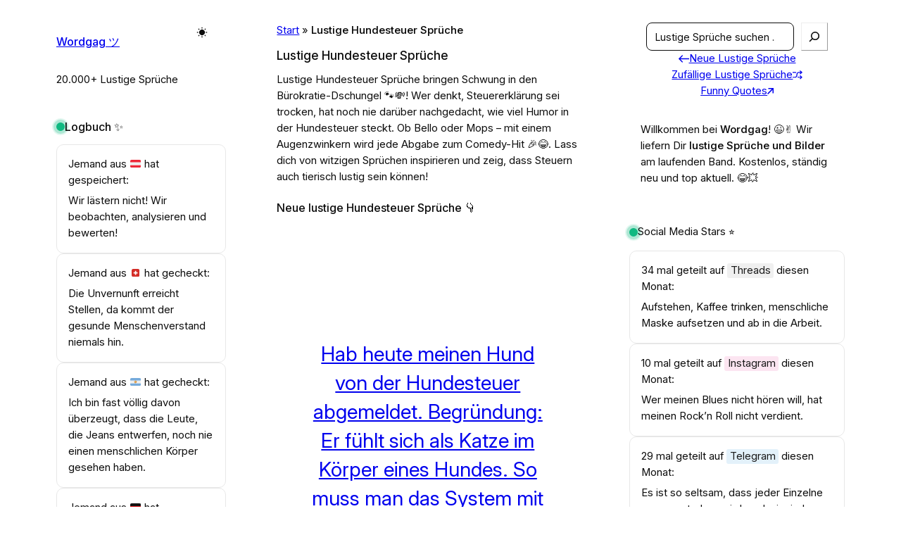

--- FILE ---
content_type: text/html; charset=UTF-8
request_url: https://wordgag.de/sprueche/hundesteuer/
body_size: 85655
content:
<!DOCTYPE html>
<html lang="de">
<head>
	<meta charset="UTF-8" />
	<meta name="viewport" content="width=device-width, initial-scale=1" />
<meta name='robots' content='index, follow, max-image-preview:large, max-snippet:-1, max-video-preview:-1' />

	<!-- This site is optimized with the Yoast SEO plugin v26.8 - https://yoast.com/product/yoast-seo-wordpress/ -->
	<meta name="description" content="Lustige Hundesteuer Sprüche bringen Schwung in den Bürokratie-Dschungel 🐾💸! Wer denkt, Steuererklärung sei trocken, hat noch nie darüber nachgedacht, wie viel Humor in der Hundesteuer steckt. Ob Bello oder Mops – mit einem Augenzwinkern wird jede Abgabe zum Comedy-Hit 🎉😂. Lass dich von witzigen Sprüchen inspirieren und zeig, dass Steuern auch tierisch lustig sein können!" />
	<link rel="canonical" href="https://wordgag.de/sprueche/hundesteuer/" />
	<meta property="og:locale" content="de_DE" />
	<meta property="og:type" content="article" />
	<meta property="og:title" content="Lustige Hundesteuer Sprüche &#8211; Wordgag ツ" />
	<meta property="og:description" content="Lustige Hundesteuer Sprüche bringen Schwung in den Bürokratie-Dschungel 🐾💸! Wer denkt, Steuererklärung sei trocken, hat noch nie darüber nachgedacht, wie viel Humor in der Hundesteuer steckt. Ob Bello oder Mops – mit einem Augenzwinkern wird jede Abgabe zum Comedy-Hit 🎉😂. Lass dich von witzigen Sprüchen inspirieren und zeig, dass Steuern auch tierisch lustig sein können!" />
	<meta property="og:url" content="https://wordgag.de/sprueche/hundesteuer/" />
	<meta property="og:site_name" content="Wordgag ツ" />
	<meta property="og:image" content="https://wordgag.de/wp-content/uploads/2024/06/Wordgag-DE.png" />
	<meta property="og:image:width" content="940" />
	<meta property="og:image:height" content="788" />
	<meta property="og:image:type" content="image/png" />
	<meta name="twitter:card" content="summary_large_image" />
	<meta name="twitter:site" content="@wordgagde" />
	<script type="application/ld+json" class="yoast-schema-graph">{"@context":"https://schema.org","@graph":[{"@type":"CollectionPage","@id":"https://wordgag.de/sprueche/hundesteuer/","url":"https://wordgag.de/sprueche/hundesteuer/","name":"Lustige Hundesteuer Sprüche &#8211; Wordgag ツ","isPartOf":{"@id":"https://wordgag.de/#website"},"primaryImageOfPage":{"@id":"https://wordgag.de/sprueche/hundesteuer/#primaryimage"},"image":{"@id":"https://wordgag.de/sprueche/hundesteuer/#primaryimage"},"thumbnailUrl":"https://wordgag.de/wp-content/uploads/2023/07/hab-heute-meinen-hund-von-der-hundesteuer-abgemeldet-begruendung-er-fuehlt-sich-als-katze-im-koerper-eines-hundes-so-muss-man-das-system-mit-seinen-eigenen-mitteln-bekaempfen_25058.png?v=1734864157","description":"Lustige Hundesteuer Sprüche bringen Schwung in den Bürokratie-Dschungel 🐾💸! Wer denkt, Steuererklärung sei trocken, hat noch nie darüber nachgedacht, wie viel Humor in der Hundesteuer steckt. Ob Bello oder Mops – mit einem Augenzwinkern wird jede Abgabe zum Comedy-Hit 🎉😂. Lass dich von witzigen Sprüchen inspirieren und zeig, dass Steuern auch tierisch lustig sein können!","breadcrumb":{"@id":"https://wordgag.de/sprueche/hundesteuer/#breadcrumb"},"inLanguage":"de"},{"@type":"ImageObject","inLanguage":"de","@id":"https://wordgag.de/sprueche/hundesteuer/#primaryimage","url":"https://wordgag.de/wp-content/uploads/2023/07/hab-heute-meinen-hund-von-der-hundesteuer-abgemeldet-begruendung-er-fuehlt-sich-als-katze-im-koerper-eines-hundes-so-muss-man-das-system-mit-seinen-eigenen-mitteln-bekaempfen_25058.png?v=1734864157","contentUrl":"https://wordgag.de/wp-content/uploads/2023/07/hab-heute-meinen-hund-von-der-hundesteuer-abgemeldet-begruendung-er-fuehlt-sich-als-katze-im-koerper-eines-hundes-so-muss-man-das-system-mit-seinen-eigenen-mitteln-bekaempfen_25058.png?v=1734864157","width":800,"height":800},{"@type":"BreadcrumbList","@id":"https://wordgag.de/sprueche/hundesteuer/#breadcrumb","itemListElement":[{"@type":"ListItem","position":1,"name":"Start","item":"https://wordgag.de/"},{"@type":"ListItem","position":2,"name":"Lustige Hundesteuer Sprüche"}]},{"@type":"WebSite","@id":"https://wordgag.de/#website","url":"https://wordgag.de/","name":"Wordgag ツ","description":"20.000+ Lustige Sprüche","potentialAction":[{"@type":"SearchAction","target":{"@type":"EntryPoint","urlTemplate":"https://wordgag.de/?s={search_term_string}"},"query-input":{"@type":"PropertyValueSpecification","valueRequired":true,"valueName":"search_term_string"}}],"inLanguage":"de"}]}</script>
	<!-- / Yoast SEO plugin. -->


<title>Lustige Hundesteuer Sprüche &#8211; Wordgag ツ</title>
<link rel="alternate" type="application/rss+xml" title="Wordgag ツ &raquo; Feed" href="https://wordgag.de/feed/" />
<link rel="alternate" type="application/rss+xml" title="Wordgag ツ &raquo; Kommentar-Feed" href="https://wordgag.de/comments/feed/" />
<link rel="alternate" type="application/rss+xml" title="Wordgag ツ &raquo; Schlagwort-Feed zu Hundesteuer" href="https://wordgag.de/sprueche/hundesteuer/feed/" />
<style id='wp-img-auto-sizes-contain-inline-css'>
img:is([sizes=auto i],[sizes^="auto," i]){contain-intrinsic-size:3000px 1500px}
/*# sourceURL=wp-img-auto-sizes-contain-inline-css */
</style>
<style id='wp-block-site-title-inline-css'>
.wp-block-site-title{box-sizing:border-box}.wp-block-site-title :where(a){color:inherit;font-family:inherit;font-size:inherit;font-style:inherit;font-weight:inherit;letter-spacing:inherit;line-height:inherit;text-decoration:inherit}
/*# sourceURL=https://wordgag.de/wp-includes/blocks/site-title/style.min.css */
</style>
<style id='wp-block-site-tagline-inline-css'>
.wp-block-site-tagline{box-sizing:border-box}
/*# sourceURL=https://wordgag.de/wp-includes/blocks/site-tagline/style.min.css */
</style>
<style id='wp-block-group-inline-css'>
.wp-block-group{box-sizing:border-box}:where(.wp-block-group.wp-block-group-is-layout-constrained){position:relative}
/*# sourceURL=https://wordgag.de/wp-includes/blocks/group/style.min.css */
</style>
<style id='tabor-dark-mode-toggle-style-inline-css'>
.wp-block-tabor-dark-mode-toggle{--icon-size:16px}.wp-block-tabor-dark-mode-toggle.is-medium{--icon-size:18px}.wp-block-tabor-dark-mode-toggle.is-large{--icon-size:20px}.wp-block-tabor-dark-mode-toggle__label{align-items:center;display:flex;margin:0}.wp-block-tabor-dark-mode-toggle__input{clip:rect(0 0 0 0);clip-path:inset(50%);height:1px;overflow:hidden;position:absolute;white-space:nowrap;width:1px}.wp-block-tabor-dark-mode-toggle__track{align-items:center;border-radius:100px;cursor:pointer;display:flex;height:calc(var(--icon-size)*1.75);line-height:1;padding:0 calc(var(--icon-size)*.25);position:relative;transition:background-color var(--wp--custom--transition--duration,.2s) ease-out;width:calc(var(--icon-size)*2.5)}.wp-block-tabor-dark-mode-toggle__track:not(.has-background){background:hsla(0,0%,76%,.3)}.wp-block-tabor-dark-mode-toggle__track:not(.has-background):hover{background:hsla(0,0%,76%,.5)}.wp-block-tabor-dark-mode-toggle__selector{align-items:center;border-radius:100%;display:flex;height:calc(var(--icon-size)*1.25);justify-content:center;transition:transform var(--wp--custom--transition--duration,.2s) ease-out;width:calc(var(--icon-size)*1.25);will-change:transform}.wp-block-tabor-dark-mode-toggle__icon{backface-visibility:hidden;border-radius:100%;color:currentcolor;opacity:1;position:absolute}.wp-block-tabor-dark-mode-toggle__icon,.wp-block-tabor-dark-mode-toggle__icon svg{height:var(--icon-size);width:var(--icon-size)}.theme-dark .wp-block-tabor-dark-mode-toggle__input+.wp-block-tabor-dark-mode-toggle__track .wp-block-tabor-dark-mode-toggle__selector{transform:translateX(calc(var(--icon-size)*1.25))}.theme-dark .wp-block-tabor-dark-mode-toggle__icon--light,.wp-block-tabor-dark-mode-toggle__icon--dark{visibility:hidden}.theme-dark .wp-block-tabor-dark-mode-toggle__icon--dark{visibility:visible}.wp-block-tabor-dark-mode-toggle__input:focus-visible+.wp-block-tabor-dark-mode-toggle__track{outline:1px auto -webkit-focus-ring-color}

/*# sourceURL=https://wordgag.de/wp-content/plugins/dark-mode-toggle-block/build/style-index.css */
</style>
<style id='wp-block-spacer-inline-css'>
.wp-block-spacer{clear:both}
/*# sourceURL=https://wordgag.de/wp-includes/blocks/spacer/style.min.css */
</style>
<style id='block-visibility-screen-size-styles-inline-css'>
/* Large screens (desktops, 992px and up) */
@media ( min-width: 992px ) {
	.block-visibility-hide-large-screen {
		display: none !important;
	}
}

/* Medium screens (tablets, between 768px and 992px) */
@media ( min-width: 768px ) and ( max-width: 991.98px ) {
	.block-visibility-hide-medium-screen {
		display: none !important;
	}
}

/* Small screens (mobile devices, less than 768px) */
@media ( max-width: 767.98px ) {
	.block-visibility-hide-small-screen {
		display: none !important;
	}
}
/*# sourceURL=block-visibility-screen-size-styles-inline-css */
</style>
<style id='wp-block-search-inline-css'>
.wp-block-search__button{margin-left:10px;word-break:normal}.wp-block-search__button.has-icon{line-height:0}.wp-block-search__button svg{height:1.25em;min-height:24px;min-width:24px;width:1.25em;fill:currentColor;vertical-align:text-bottom}:where(.wp-block-search__button){border:1px solid #ccc;padding:6px 10px}.wp-block-search__inside-wrapper{display:flex;flex:auto;flex-wrap:nowrap;max-width:100%}.wp-block-search__label{width:100%}.wp-block-search.wp-block-search__button-only .wp-block-search__button{box-sizing:border-box;display:flex;flex-shrink:0;justify-content:center;margin-left:0;max-width:100%}.wp-block-search.wp-block-search__button-only .wp-block-search__inside-wrapper{min-width:0!important;transition-property:width}.wp-block-search.wp-block-search__button-only .wp-block-search__input{flex-basis:100%;transition-duration:.3s}.wp-block-search.wp-block-search__button-only.wp-block-search__searchfield-hidden,.wp-block-search.wp-block-search__button-only.wp-block-search__searchfield-hidden .wp-block-search__inside-wrapper{overflow:hidden}.wp-block-search.wp-block-search__button-only.wp-block-search__searchfield-hidden .wp-block-search__input{border-left-width:0!important;border-right-width:0!important;flex-basis:0;flex-grow:0;margin:0;min-width:0!important;padding-left:0!important;padding-right:0!important;width:0!important}:where(.wp-block-search__input){appearance:none;border:1px solid #949494;flex-grow:1;font-family:inherit;font-size:inherit;font-style:inherit;font-weight:inherit;letter-spacing:inherit;line-height:inherit;margin-left:0;margin-right:0;min-width:3rem;padding:8px;text-decoration:unset!important;text-transform:inherit}:where(.wp-block-search__button-inside .wp-block-search__inside-wrapper){background-color:#fff;border:1px solid #949494;box-sizing:border-box;padding:4px}:where(.wp-block-search__button-inside .wp-block-search__inside-wrapper) .wp-block-search__input{border:none;border-radius:0;padding:0 4px}:where(.wp-block-search__button-inside .wp-block-search__inside-wrapper) .wp-block-search__input:focus{outline:none}:where(.wp-block-search__button-inside .wp-block-search__inside-wrapper) :where(.wp-block-search__button){padding:4px 8px}.wp-block-search.aligncenter .wp-block-search__inside-wrapper{margin:auto}.wp-block[data-align=right] .wp-block-search.wp-block-search__button-only .wp-block-search__inside-wrapper{float:right}
/*# sourceURL=https://wordgag.de/wp-includes/blocks/search/style.min.css */
</style>
<style id='tw-block-search-inline-css'>
.wp-block-search:not(.wp-block-search__button-inside).is-style-tw-underline .wp-block-search__input{border:none;border-bottom:1px solid var(--tw-block-border-color);border-top:1px solid transparent!important}.wp-block-search.wp-block-search__button-inside.is-style-tw-underline .wp-block-search__inside-wrapper{border:none;border-bottom:1px solid var(--tw-block-border-color);padding:0}.wp-block-search.is-style-tw-underline .wp-block-search__input{background:transparent;color:currentcolor;padding-inline-start:0;border-radius:0}.wp-block-search.is-style-tw-underline .wp-block-search__input:focus{outline:none}.wp-block-search__button-inside.is-style-tw-underline.wp-block-search__icon-button .wp-block-search__button:not(.has-background){padding:0;background:transparent;color:currentcolor;border:0}.wp-block-search__button-only.is-style-tw-underline .wp-block-search__button:not(.has-background){background:transparent;color:currentcolor}.wp-block-search__searchfield-hidden .wp-block-search__inside-wrapper{width:auto!important}
/*# sourceURL=https://wordgag.de/wp-content/plugins/twentig/dist/blocks/search/style.css */
</style>
<style id='wp-block-heading-inline-css'>
h1:where(.wp-block-heading).has-background,h2:where(.wp-block-heading).has-background,h3:where(.wp-block-heading).has-background,h4:where(.wp-block-heading).has-background,h5:where(.wp-block-heading).has-background,h6:where(.wp-block-heading).has-background{padding:1.25em 2.375em}h1.has-text-align-left[style*=writing-mode]:where([style*=vertical-lr]),h1.has-text-align-right[style*=writing-mode]:where([style*=vertical-rl]),h2.has-text-align-left[style*=writing-mode]:where([style*=vertical-lr]),h2.has-text-align-right[style*=writing-mode]:where([style*=vertical-rl]),h3.has-text-align-left[style*=writing-mode]:where([style*=vertical-lr]),h3.has-text-align-right[style*=writing-mode]:where([style*=vertical-rl]),h4.has-text-align-left[style*=writing-mode]:where([style*=vertical-lr]),h4.has-text-align-right[style*=writing-mode]:where([style*=vertical-rl]),h5.has-text-align-left[style*=writing-mode]:where([style*=vertical-lr]),h5.has-text-align-right[style*=writing-mode]:where([style*=vertical-rl]),h6.has-text-align-left[style*=writing-mode]:where([style*=vertical-lr]),h6.has-text-align-right[style*=writing-mode]:where([style*=vertical-rl]){rotate:180deg}
/*# sourceURL=https://wordgag.de/wp-includes/blocks/heading/style.min.css */
</style>
<style id='wp-block-paragraph-inline-css'>
.is-small-text{font-size:.875em}.is-regular-text{font-size:1em}.is-large-text{font-size:2.25em}.is-larger-text{font-size:3em}.has-drop-cap:not(:focus):first-letter{float:left;font-size:8.4em;font-style:normal;font-weight:100;line-height:.68;margin:.05em .1em 0 0;text-transform:uppercase}body.rtl .has-drop-cap:not(:focus):first-letter{float:none;margin-left:.1em}p.has-drop-cap.has-background{overflow:hidden}:root :where(p.has-background){padding:1.25em 2.375em}:where(p.has-text-color:not(.has-link-color)) a{color:inherit}p.has-text-align-left[style*="writing-mode:vertical-lr"],p.has-text-align-right[style*="writing-mode:vertical-rl"]{rotate:180deg}
/*# sourceURL=https://wordgag.de/wp-includes/blocks/paragraph/style.min.css */
</style>
<style id='wp-block-query-title-inline-css'>
.wp-block-query-title{box-sizing:border-box}
/*# sourceURL=https://wordgag.de/wp-includes/blocks/query-title/style.min.css */
</style>
<style id='wp-block-term-description-inline-css'>
:where(.wp-block-term-description){box-sizing:border-box;margin-bottom:var(--wp--style--block-gap);margin-top:var(--wp--style--block-gap)}.wp-block-term-description p{margin-bottom:0;margin-top:0}
/*# sourceURL=https://wordgag.de/wp-includes/blocks/term-description/style.min.css */
</style>
<style id='wp-block-post-title-inline-css'>
.wp-block-post-title{box-sizing:border-box;word-break:break-word}.wp-block-post-title :where(a){display:inline-block;font-family:inherit;font-size:inherit;font-style:inherit;font-weight:inherit;letter-spacing:inherit;line-height:inherit;text-decoration:inherit}
/*# sourceURL=https://wordgag.de/wp-includes/blocks/post-title/style.min.css */
</style>
<style id='wp-block-separator-inline-css'>
@charset "UTF-8";.wp-block-separator{border:none;border-top:2px solid}:root :where(.wp-block-separator.is-style-dots){height:auto;line-height:1;text-align:center}:root :where(.wp-block-separator.is-style-dots):before{color:currentColor;content:"···";font-family:serif;font-size:1.5em;letter-spacing:2em;padding-left:2em}.wp-block-separator.is-style-dots{background:none!important;border:none!important}
/*# sourceURL=https://wordgag.de/wp-includes/blocks/separator/style.min.css */
</style>
<style id='tw-block-separator-inline-css'>
.wp-block-separator{background:currentcolor}.wp-block-separator.is-style-dots{height:auto}.wp-block-separator.is-style-tw-asterisks{background:none!important;text-align:center;line-height:1;border:none!important;height:auto!important}.wp-block-separator.is-style-tw-asterisks::before{content:"* * *";font-size:1.125em}.wp-block-separator.wp-block-separator.is-style-tw-dotted{width:100%;height:1px;border:0;background:linear-gradient(90deg,currentcolor 1px,transparent 0)!important;background-size:4px 1px!important}.wp-block-separator.wp-block-separator.is-style-tw-dashed{width:100%;height:1px;border:0;background:linear-gradient(90deg,currentcolor 4px,transparent 0)!important;background-size:8px 1px!important}.wp-block-separator.wp-block-separator.has-background:is(.is-style-tw-dashed, .is-style-tw-dotted){height:1px}.wp-block-separator.is-style-tw-dotted.is-vertical{background:linear-gradient(0deg,currentcolor 1px,transparent 0)!important;background-size:1px 4px!important}.wp-block-separator.is-style-tw-dashed.is-vertical{background:linear-gradient(0deg,currentcolor 4px,transparent 0)!important;background-size:1px 8px!important}hr.tw-ml-0{text-align:left!important}hr.tw-mr-0{text-align:right!important}
/*# sourceURL=https://wordgag.de/wp-content/plugins/twentig/dist/blocks/separator/style.css */
</style>
<style id='telex-copy-2000-style-inline-css'>
.wp-block-telex-copy-2000{display:inline-block;position:relative}.copy-2000-button{align-items:center;background:transparent;border:none;color:currentColor;cursor:pointer;display:inline-flex;justify-content:center;padding:8px;transition:opacity .2s ease}.copy-2000-button:hover{opacity:.7}.copy-2000-button:active{opacity:.5}.copy-2000-button svg{fill:currentColor;height:24px;width:24px}.copy-2000-tooltip{background-color:rgba(0,0,0,.8);border-radius:4px;color:#fff;font-size:14px;left:50%;opacity:0;padding:6px 12px;pointer-events:none;position:absolute;top:-35px;transform:translateX(-50%);transition:opacity .2s ease;white-space:nowrap;z-index:1000}.copy-2000-tooltip.show{opacity:1}.copy-2000-tooltip:after{border:5px solid transparent;border-top-color:rgba(0,0,0,.8);content:"";left:50%;position:absolute;top:100%;transform:translateX(-50%)}

/*# sourceURL=https://wordgag.de/wp-content/plugins/copy-2000/build/style-index.css */
</style>
<style id='telex-featured-image-downloader-style-inline-css'>
.featured-image-download-button,.wp-block-telex-featured-image-downloader{align-items:center;display:inline-flex;justify-content:center}.featured-image-download-button{background:none;border:none;color:currentColor;cursor:pointer;padding:8px;position:relative;transition:transform .2s ease,opacity .2s ease}.featured-image-download-button svg{height:24px;stroke:currentColor;width:24px}.featured-image-download-button:hover:not(:disabled){opacity:.8;transform:translateY(2px)}.featured-image-download-button:active:not(:disabled){transform:translateY(3px)}.featured-image-download-button:focus{outline:2px solid currentColor;outline-offset:2px}.featured-image-download-button:disabled{cursor:not-allowed;opacity:.5}.featured-image-download-notice{color:#666;font-size:14px;font-style:italic}

/*# sourceURL=https://wordgag.de/wp-content/plugins/featured-image-downloader/build/style-index.css */
</style>
<style id='wp-block-post-date-inline-css'>
.wp-block-post-date{box-sizing:border-box}
/*# sourceURL=https://wordgag.de/wp-includes/blocks/post-date/style.min.css */
</style>
<style id='wp-block-post-terms-inline-css'>
.wp-block-post-terms{box-sizing:border-box}.wp-block-post-terms .wp-block-post-terms__separator{white-space:pre-wrap}
/*# sourceURL=https://wordgag.de/wp-includes/blocks/post-terms/style.min.css */
</style>
<style id='tw-block-post-terms-inline-css'>
.wp-block-post-terms:is(.is-style-tw-outline,.is-style-tw-outline-pill,.is-style-tw-outline-rounded) a{text-decoration:none!important;padding:0.375rem 0.875rem;border:1px solid;margin-block:5px;display:inline-block}.wp-block-post-terms.is-style-tw-outline-rounded a{border-radius:var(--tw-block-rounded-sm)}.wp-block-post-terms.is-style-tw-outline-pill a{border-radius:100px}.wp-block-post-terms.is-style-tw-hashtag a::before{content:"#"}.wp-block-post-terms:where(.is-style-tw-outline,.is-style-tw-outline-pill,.is-style-tw-outline-rounded,.is-style-tw-hashtag,.is-style-tw-plain) .wp-block-post-terms__separator{visibility:hidden;display:inline-block;width:10px}.wp-block-post-terms.is-style-tw-plain .wp-block-post-terms__separator{width:20px}.wp-block-post-terms.has-background{padding:0.2em 0.5em}.wp-block-post-terms.tw-no-link a{text-decoration:none;cursor:auto}.wp-block-post-terms.is-style-tw-list{display:flex;flex-direction:column;gap:0.2em}.wp-block-post-terms.is-style-tw-list .wp-block-post-terms__separator{display:none}
/*# sourceURL=https://wordgag.de/wp-content/plugins/twentig/dist/blocks/post-terms/style.css */
</style>
<style id='wp-block-post-template-inline-css'>
.wp-block-post-template{list-style:none;margin-block:0;max-width:100%;padding:0}@media (max-width:767px){.wp-block-post-template.is-layout-grid{grid-template-columns:1fr}}@media (min-width:768px) and (max-width:1023px){.wp-block-post-template.is-layout-grid:where(.columns-4,.columns-5,.columns-6){grid-template-columns:repeat(2,minmax(0,1fr))}}.wp-block-post-template.is-flex-container{display:grid;gap:var(--tw-gap-y,var(--wp--style--block-gap)) var(--tw-gap-x,var(--wp--style--block-gap))}.wp-block-post-template.is-flex-container > li{margin:0;width:100%}:where(.wp-block-post-template.is-layout-flow):not(.is-flex-container) > * + *{margin-block-start:var(--tw-gap-y,var(--wp--style--block-gap))}@media (min-width:768px){.wp-block-post-template.is-flex-container{grid-template-columns:repeat(2,minmax(0,1fr))}}@media (min-width:1024px){.wp-block-post-template.columns-3.is-flex-container{grid-template-columns:repeat(3,minmax(0,1fr))}.wp-block-post-template.columns-4.is-flex-container{grid-template-columns:repeat(4,minmax(0,1fr))}.wp-block-post-template.columns-5.is-flex-container{grid-template-columns:repeat(5,minmax(0,1fr))}.wp-block-post-template.columns-6.is-flex-container{grid-template-columns:repeat(6,minmax(0,1fr))}}
/*# sourceURL=https://wordgag.de/wp-content/plugins/twentig/dist/blocks/post-template/block.css */
</style>
<style id='tw-block-post-template-inline-css'>
.wp-block-post-template.tw-valign-top{align-items:flex-start}.wp-block-post-template.tw-valign-center{align-items:center}.wp-block-post-template.tw-valign-bottom{align-items:flex-end}@media (max-width:767px){.wp-block-post-template.is-flex-container{column-gap:min(var(--tw-gap-x,var(--wp--style--block-gap,1.25em)),20px)}.wp-block-post-template-is-layout-grid.tw-cols-small,.wp-block-post-template.is-flex-container.tw-cols-small{grid-template-columns:repeat(2,minmax(0,1fr))!important}}@media (min-width:768px){.wp-block-post-template.tw-cols-small.columns-3{grid-template-columns:repeat(3,minmax(0,1fr))}.wp-block-post-template.tw-cols-small.columns-4{grid-template-columns:repeat(4,minmax(0,1fr))}}@media (min-width:768px) and (max-width:1023px){.wp-block-post-template.tw-cols-large.columns-2{grid-template-columns:repeat(1,minmax(0,1fr))}.wp-block-post-template.tw-cols-large.columns-3{grid-template-columns:repeat(2,minmax(0,1fr))}.wp-block-post-template.tw-cols-small:is(.columns-5,.columns-6){grid-template-columns:repeat(4,minmax(0,1fr))}}@media (min-width:1024px) and (max-width:1199px){.wp-block-post-template.tw-cols-large.columns-4{grid-template-columns:repeat(3,minmax(0,1fr))}.wp-block-post-template.tw-cols-large.columns-5,.wp-block-post-template:is(.tw-cols-small,.tw-cols-large).columns-6{grid-template-columns:repeat(4,minmax(0,1fr))}}.wp-block-post-excerpt__more-text{margin-top:1em}.wp-block-query .tw-stretched-link :where(.wp-block-post-terms:not(.tw-no-link),.wp-block-post-author__name,.wp-block-read-more){position:relative;z-index:2}.wp-block-query .wp-block-post .tw-stretched-link a::after{content:none}.wp-block-query .wp-block-post .tw-stretched-link :where(.wp-block-post-title,.wp-block-post-excerpt__more-text) a::after{content:""}
/*# sourceURL=https://wordgag.de/wp-content/plugins/twentig/dist/blocks/post-template/style.css */
</style>
<style id='wp-block-button-inline-css'>
.wp-block-button__link{align-content:center;box-sizing:border-box;cursor:pointer;display:inline-block;height:100%;text-align:center;word-break:break-word}.wp-block-button__link.aligncenter{text-align:center}.wp-block-button__link.alignright{text-align:right}:where(.wp-block-button__link){border-radius:9999px;box-shadow:none;padding:calc(.667em + 2px) calc(1.333em + 2px);text-decoration:none}.wp-block-button[style*=text-decoration] .wp-block-button__link{text-decoration:inherit}.wp-block-buttons>.wp-block-button.has-custom-width{max-width:none}.wp-block-buttons>.wp-block-button.has-custom-width .wp-block-button__link{width:100%}.wp-block-buttons>.wp-block-button.has-custom-font-size .wp-block-button__link{font-size:inherit}.wp-block-buttons>.wp-block-button.wp-block-button__width-25{width:calc(25% - var(--wp--style--block-gap, .5em)*.75)}.wp-block-buttons>.wp-block-button.wp-block-button__width-50{width:calc(50% - var(--wp--style--block-gap, .5em)*.5)}.wp-block-buttons>.wp-block-button.wp-block-button__width-75{width:calc(75% - var(--wp--style--block-gap, .5em)*.25)}.wp-block-buttons>.wp-block-button.wp-block-button__width-100{flex-basis:100%;width:100%}.wp-block-buttons.is-vertical>.wp-block-button.wp-block-button__width-25{width:25%}.wp-block-buttons.is-vertical>.wp-block-button.wp-block-button__width-50{width:50%}.wp-block-buttons.is-vertical>.wp-block-button.wp-block-button__width-75{width:75%}.wp-block-button.is-style-squared,.wp-block-button__link.wp-block-button.is-style-squared{border-radius:0}.wp-block-button.no-border-radius,.wp-block-button__link.no-border-radius{border-radius:0!important}:root :where(.wp-block-button .wp-block-button__link.is-style-outline),:root :where(.wp-block-button.is-style-outline>.wp-block-button__link){border:2px solid;padding:.667em 1.333em}:root :where(.wp-block-button .wp-block-button__link.is-style-outline:not(.has-text-color)),:root :where(.wp-block-button.is-style-outline>.wp-block-button__link:not(.has-text-color)){color:currentColor}:root :where(.wp-block-button .wp-block-button__link.is-style-outline:not(.has-background)),:root :where(.wp-block-button.is-style-outline>.wp-block-button__link:not(.has-background)){background-color:initial;background-image:none}
/*# sourceURL=https://wordgag.de/wp-includes/blocks/button/style.min.css */
</style>
<style id='enable-button-icons-block-styles-inline-css'>
.wp-block-button[class*=has-icon__] .wp-block-button__link{align-items:center;display:flex;gap:.5em}.wp-block-button[class*=has-icon__] .wp-block-button__link span{line-height:0}.wp-block-button[class*=has-icon__] .wp-block-button__link svg{color:currentColor;fill:currentColor}.wp-block-button[class*=has-icon__] .wp-block-button__link.has-text-align-center{justify-content:center}.wp-block-button[class*=has-icon__] .wp-block-button__link.has-text-align-right{justify-content:flex-end}.wp-block-button[class*=has-icon__] .wp-block-button__link.has-text-align-left{justify-content:flex-start}.wp-block-button[class*=has-icon__].has-justified-space-between .wp-block-button__link{justify-content:space-between}.wp-block-button[class*=has-icon__].has-icon__arrow-left svg,.wp-block-button[class*=has-icon__].has-icon__arrow-right svg,.wp-block-button[class*=has-icon__].has-icon__cloud svg,.wp-block-button[class*=has-icon__].has-icon__cloud-upload svg{height:.7em;width:1em}.wp-block-button[class*=has-icon__].has-icon__chevron-left svg,.wp-block-button[class*=has-icon__].has-icon__chevron-right svg{height:.8em;width:.45em}.wp-block-button[class*=has-icon__].has-icon__chevron-left-small svg,.wp-block-button[class*=has-icon__].has-icon__chevron-right-small svg{height:.5em;width:.3em}.wp-block-button[class*=has-icon__].has-icon__comment-author-avatar svg,.wp-block-button[class*=has-icon__].has-icon__help svg,.wp-block-button[class*=has-icon__].has-icon__info svg{height:.9em;width:.9em}.wp-block-button[class*=has-icon__].has-icon__download svg{height:.8em;width:.75em}.wp-block-button[class*=has-icon__].has-icon__external svg{height:.7em;width:.7em}.wp-block-button[class*=has-icon__].has-icon__external-arrow svg{height:.6em;width:.6em}.wp-block-button[class*=has-icon__].has-icon__lock-outline svg{height:.9em;width:.64em}.wp-block-button[class*=has-icon__].has-icon__login svg{height:.8em;width:.8em}.wp-block-button[class*=has-icon__].has-icon__next svg,.wp-block-button[class*=has-icon__].has-icon__previous svg{height:.75em;width:.775em}.wp-block-button[class*=has-icon__].has-icon__shuffle svg,.wp-block-button[class*=has-icon__].has-icon__wordpress svg{height:.9em;width:.9em}

/*# sourceURL=https://wordgag.de/wp-content/plugins/enable-button-icons-main/build/style.css */
</style>
<style id='wp-block-buttons-inline-css'>
.wp-block-buttons{box-sizing:border-box}.wp-block-buttons.is-vertical{flex-direction:column}.wp-block-buttons.is-vertical>.wp-block-button:last-child{margin-bottom:0}.wp-block-buttons>.wp-block-button{display:inline-block;margin:0}.wp-block-buttons.is-content-justification-left{justify-content:flex-start}.wp-block-buttons.is-content-justification-left.is-vertical{align-items:flex-start}.wp-block-buttons.is-content-justification-center{justify-content:center}.wp-block-buttons.is-content-justification-center.is-vertical{align-items:center}.wp-block-buttons.is-content-justification-right{justify-content:flex-end}.wp-block-buttons.is-content-justification-right.is-vertical{align-items:flex-end}.wp-block-buttons.is-content-justification-space-between{justify-content:space-between}.wp-block-buttons.aligncenter{text-align:center}.wp-block-buttons:not(.is-content-justification-space-between,.is-content-justification-right,.is-content-justification-left,.is-content-justification-center) .wp-block-button.aligncenter{margin-left:auto;margin-right:auto;width:100%}.wp-block-buttons[style*=text-decoration] .wp-block-button,.wp-block-buttons[style*=text-decoration] .wp-block-button__link{text-decoration:inherit}.wp-block-buttons.has-custom-font-size .wp-block-button__link{font-size:inherit}.wp-block-buttons .wp-block-button__link{width:100%}.wp-block-button.aligncenter{text-align:center}
/*# sourceURL=https://wordgag.de/wp-includes/blocks/buttons/style.min.css */
</style>
<style id='wp-block-tag-cloud-inline-css'>
.wp-block-tag-cloud{box-sizing:border-box}.wp-block-tag-cloud.aligncenter{justify-content:center;text-align:center}.wp-block-tag-cloud a{display:inline-block;margin-right:5px}.wp-block-tag-cloud span{display:inline-block;margin-left:5px;text-decoration:none}:root :where(.wp-block-tag-cloud.is-style-outline){display:flex;flex-wrap:wrap;gap:1ch}:root :where(.wp-block-tag-cloud.is-style-outline a){border:1px solid;font-size:unset!important;margin-right:0;padding:1ch 2ch;text-decoration:none!important}
/*# sourceURL=https://wordgag.de/wp-includes/blocks/tag-cloud/style.min.css */
</style>
<style id='tw-block-tag-cloud-inline-css'>
.wp-block-tag-cloud:where(.is-style-tw-outline-pill,.is-style-tw-outline-rounded,.is-style-tw-plain){display:flex;flex-wrap:wrap;gap:12px}.wp-block-tag-cloud:where(.is-style-tw-outline-pill,.is-style-tw-outline-rounded,.is-style-tw-plain,.is-style-tw-list) a{margin-inline:0;font-size:unset!important}.wp-block-tag-cloud:where(.is-style-tw-outline-pill,.is-style-tw-outline-rounded) a{border:1px solid;padding:1ch 2ch;text-decoration:none!important;border-radius:100px}.wp-block-tag-cloud.is-style-tw-outline-rounded a{border-radius:var(--tw-block-rounded-sm)}.wp-block-tag-cloud.is-style-outline{gap:12px}.wp-block-tag-cloud.is-style-tw-list{display:flex;flex-direction:column;gap:4px}.wp-block-tag-cloud.tw-large-gap{gap:12px 24px}.wp-block-tag-cloud span{margin-inline-start:0.2em}.wp-block-tag-cloud.tw-count-lighter span{opacity:0.7}.wp-block-tag-cloud.tw-count-sup span{vertical-align:super;font-size:max(0.625em,10px)}
/*# sourceURL=https://wordgag.de/wp-content/plugins/twentig/dist/blocks/tag-cloud/style.css */
</style>
<style id='wp-block-navigation-link-inline-css'>
.wp-block-navigation .wp-block-navigation-item__label{overflow-wrap:break-word}.wp-block-navigation .wp-block-navigation-item__description{display:none}.link-ui-tools{outline:1px solid #f0f0f0;padding:8px}.link-ui-block-inserter{padding-top:8px}.link-ui-block-inserter__back{margin-left:8px;text-transform:uppercase}
/*# sourceURL=https://wordgag.de/wp-includes/blocks/navigation-link/style.min.css */
</style>
<link rel='stylesheet' id='wp-block-navigation-css' href='https://wordgag.de/wp-includes/blocks/navigation/style.min.css?ver=6.9' media='all' />
<style id='tw-block-navigation-inline-css'>
.tw-icon-large button:where(.wp-block-navigation__responsive-container-close,.wp-block-navigation__responsive-container-open) svg,.tw-icon-medium button:where(.wp-block-navigation__responsive-container-close,.wp-block-navigation__responsive-container-open) svg{width:32px;height:32px}.wp-block-navigation.tw-icon-medium button:is(.wp-block-navigation__responsive-container-open,.wp-block-navigation__responsive-container-close){font-size:1.25rem}.wp-block-navigation.tw-icon-large button:is(.wp-block-navigation__responsive-container-open,.wp-block-navigation__responsive-container-close){font-size:1.5rem}@media (min-width:600px) and (max-width:767px){.wp-block-navigation__responsive-container-open:not(.always-shown){display:flex}.wp-block-navigation__responsive-container:not(.hidden-by-default):not(.is-menu-open){display:none}}.wp-block-navigation:where(.tw-break-tablet,.tw-break-tablet-lg) .wp-block-navigation__responsive-container:not(.is-menu-open){display:none}.wp-block-navigation:where(.tw-break-tablet,.tw-break-tablet-lg) .wp-block-navigation__responsive-container-open{display:flex}@media (min-width:1024px){.tw-break-tablet .wp-block-navigation__responsive-container:not(.is-menu-open){display:flex}.tw-break-tablet .wp-block-navigation__responsive-container-open{display:none}.tw-icon-large button:where(.wp-block-navigation__responsive-container-close,.wp-block-navigation__responsive-container-open) svg{width:40px;height:40px}}@media (min-width:1200px){.tw-break-tablet-lg .wp-block-navigation__responsive-container:not(.is-menu-open){display:flex}.tw-break-tablet-lg .wp-block-navigation__responsive-container-open{display:none}}.is-content-justification-space-between > .wp-block-navigation:last-child .wp-block-navigation__responsive-container-open{margin-inline-start:auto}.wp-block-navigation:not(.is-vertical):not(.is-responsive) :is(.wp-block-page-list,.wp-block-navigation__container, .wp-block-navigation__responsive-container-content){row-gap:12px}.wp-block-navigation:is(.tw-nav-active-none,.tw-nav-active-opacity-down,.tw-nav-active-opacity-up,.tw-nav-active-primary-color) .current-menu-item > a:not(:hover),.wp-block-navigation:is(.tw-nav-hover-none,.tw-nav-hover-opacity-up,.tw-nav-hover-opacity-down,.tw-nav-hover-primary-color) li a:hover{text-decoration:none}.wp-block-navigation.tw-nav-active-opacity-up .current-menu-item > a,.wp-block-navigation.tw-nav-hover-opacity-up li a:hover,.wp-block-navigation:where(.tw-nav-hover-opacity-down,.tw-nav-hover-opacity-up) .wp-block-social-links:not(.is-style-logos-only) a{opacity:1}.wp-block-navigation.tw-nav-active-opacity-down .current-menu-item > a,.wp-block-navigation.tw-nav-hover-opacity-down li a:hover,.wp-block-navigation:is(.tw-nav-hover-opacity-up,.tw-nav-active-opacity-up) li a{opacity:0.7}.wp-block-navigation:is(.tw-nav-hover-opacity-up,.tw-nav-hover-opacity-down) .wp-block-navigation-item__description{opacity:1}.wp-block-navigation.tw-nav-active-primary-color li.current-menu-item > a,.wp-block-navigation.tw-nav-hover-primary-color li a:hover{color:var(--wp--preset--color--accent,var(--wp--preset--color--accent-1,var(--wp--preset--color--primary)))}.wp-block-navigation.tw-nav-active-underline li.current-menu-item > a,.wp-block-navigation.tw-nav-hover-underline li a:hover{text-decoration-line:underline;text-decoration-style:solid;text-underline-offset:auto}.wp-block-navigation.tw-nav-active-border li.current-menu-item > a,.wp-block-navigation.tw-nav-hover-border li a:hover{text-decoration-line:underline;text-decoration-style:solid;text-underline-offset:min(0.5em,16px);text-decoration-thickness:1px}.wp-block-navigation.tw-nav-active-thick-border li.current-menu-item > a,.wp-block-navigation.tw-nav-hover-thick-border li a:hover{text-decoration-line:underline;text-decoration-style:solid;text-underline-offset:min(0.5em,16px);text-decoration-thickness:2px!important}.wp-block-navigation.tw-nav-hover-box :where(.is-menu-open,.wp-block-navigation__submenu-container) li a{position:relative}.wp-block-navigation.tw-nav-active-box .current-menu-item > a::before,.wp-block-navigation.tw-nav-hover-box li > a:hover::before{content:"";display:block;position:absolute;inset:0;background-color:currentcolor;opacity:0.1;border-radius:8px}:is(.tw-nav-hover-box,.tw-nav-active-box) .wp-block-navigation__container > li > a::before{margin:-4px -10px}.wp-block-navigation.tw-nav-active-box li.current-menu-item > a,.wp-block-navigation.tw-nav-hover-box li a:hover{text-decoration:none}.wp-block-navigation__submenu-container.has-background{padding:0}
/*# sourceURL=https://wordgag.de/wp-content/plugins/twentig/dist/blocks/navigation/style.css */
</style>
<link rel='stylesheet' id='wp-block-social-links-css' href='https://wordgag.de/wp-includes/blocks/social-links/style.min.css?ver=6.9' media='all' />
<style id='tw-block-social-links-inline-css'>
.wp-block-social-links.tw-hover-none .wp-social-link:hover{transform:none}.wp-block-social-links.tw-hover-opacity .wp-social-link{opacity:0.7}.wp-block-social-links.tw-hover-opacity .wp-social-link:hover{opacity:1;transform:none}.wp-block-social-links.tw-hover-opacity-down .wp-social-link{opacity:1}.wp-block-social-links.tw-hover-opacity-down .wp-social-link:hover{opacity:0.7;transform:none}.wp-block-social-links.is-style-tw-square .wp-block-social-link{border-radius:0}.wp-block-social-links.is-style-tw-rounded .wp-block-social-link{border-radius:0.25em}
/*# sourceURL=https://wordgag.de/wp-content/plugins/twentig/dist/blocks/social-links/style.css */
</style>
<style id='wp-block-columns-inline-css'>
.wp-block-columns{align-items:normal!important;box-sizing:border-box;display:flex;flex-wrap:wrap!important}.wp-block-columns.are-vertically-aligned-top{align-items:flex-start}.wp-block-columns.are-vertically-aligned-center{align-items:center}.wp-block-columns.are-vertically-aligned-bottom{align-items:flex-end}@media (min-width:768px){.wp-block-columns{flex-wrap:nowrap!important}.wp-block-columns:not(.is-not-stacked-on-mobile) > .wp-block-column{flex-basis:0;flex-grow:1}.wp-block-columns:not(.is-not-stacked-on-mobile) > .wp-block-column[style*="flex-basis"]{flex-grow:0}}.wp-block-columns.is-not-stacked-on-mobile{flex-wrap:nowrap!important}.wp-block-columns.is-not-stacked-on-mobile > .wp-block-column{flex-basis:0;flex-grow:1}.wp-block-columns.is-not-stacked-on-mobile > .wp-block-column[style*="flex-basis"]{flex-grow:0}@media (max-width:767px){.wp-block-columns:not(.is-not-stacked-on-mobile):not(.tw-cols-stack-sm-2) > .wp-block-column{flex-basis:100%!important}.wp-block-columns.tw-cols-stack-sm-2{display:grid;grid-template-columns:repeat(2,minmax(0,1fr))}}.wp-block-column{flex-grow:1;min-width:0;word-break:break-word;overflow-wrap:break-word}.wp-block-column.is-vertically-aligned-top{align-self:flex-start;width:100%}.wp-block-column.is-vertically-aligned-center{align-self:center;width:100%}.wp-block-column.is-vertically-aligned-bottom{align-self:flex-end;width:100%}@media (min-width:768px) and (max-width:1023px){.wp-block-columns.tw-cols-stack-md-2:not(.tw-justify-center){display:grid;grid-template-columns:repeat(2,minmax(0,1fr))}.wp-block-columns.tw-cols-stack-md-2.tw-justify-center{flex-wrap:wrap!important}.wp-block-columns.tw-cols-stack-md-2.tw-justify-center > .wp-block-column{flex-basis:calc(50% - 16px);flex-grow:0}}@media (max-width:1023px){.wp-block-columns.tw-cols-stack-md{flex-wrap:wrap!important}.wp-block-columns.tw-cols-stack-md > .wp-block-column{flex-basis:100%!important}body .wp-block-columns.tw-large-gap{column-gap:32px}}
/*# sourceURL=https://wordgag.de/wp-content/plugins/twentig/dist/blocks/columns/block.css */
</style>
<style id='tw-block-columns-inline-css'>
.is-style-tw-col-shadow,.wp-block-column.is-style-tw-shadow{box-shadow:var(--tw-block-shadow)}.is-style-tw-col-hard-shadow,.wp-block-column.is-style-tw-hard-shadow{box-shadow:var(--tw-block-hard-shadow)}:where(.is-style-tw-col-shadow,.is-style-tw-col-hard-shadow){background-color:#fff;color:#000}.is-style-tw-col-border-top{border-style:none;border-top:1px solid;padding-top:24px}.tw-stretched-blocks > .wp-block-column,.wp-block-column.tw-stack{display:flex;flex-direction:column}.tw-stretched-blocks > .wp-block-column > :is(.wp-block-image,.wp-block-post-featured-image,.wp-block-group:only-child,.wp-block-cover,.wp-block-columns,.wp-block-gallery){flex-grow:1}.tw-stretched-blocks > .wp-block-column > :is(.wp-block-image,.wp-block-post-featured-image) img{min-height:100%;object-fit:cover}.tw-stretched-blocks > .wp-block-column > :is(.wp-block-image,.wp-block-post-featured-image) a{height:100%}.wp-block-columns[style*="radius"]{overflow:hidden}
/*# sourceURL=https://wordgag.de/wp-content/plugins/twentig/dist/blocks/columns/style.css */
</style>
<style id='wp-block-library-inline-css'>
:root{--wp-block-synced-color:#7a00df;--wp-block-synced-color--rgb:122,0,223;--wp-bound-block-color:var(--wp-block-synced-color);--wp-editor-canvas-background:#ddd;--wp-admin-theme-color:#007cba;--wp-admin-theme-color--rgb:0,124,186;--wp-admin-theme-color-darker-10:#006ba1;--wp-admin-theme-color-darker-10--rgb:0,107,160.5;--wp-admin-theme-color-darker-20:#005a87;--wp-admin-theme-color-darker-20--rgb:0,90,135;--wp-admin-border-width-focus:2px}@media (min-resolution:192dpi){:root{--wp-admin-border-width-focus:1.5px}}.wp-element-button{cursor:pointer}:root .has-very-light-gray-background-color{background-color:#eee}:root .has-very-dark-gray-background-color{background-color:#313131}:root .has-very-light-gray-color{color:#eee}:root .has-very-dark-gray-color{color:#313131}:root .has-vivid-green-cyan-to-vivid-cyan-blue-gradient-background{background:linear-gradient(135deg,#00d084,#0693e3)}:root .has-purple-crush-gradient-background{background:linear-gradient(135deg,#34e2e4,#4721fb 50%,#ab1dfe)}:root .has-hazy-dawn-gradient-background{background:linear-gradient(135deg,#faaca8,#dad0ec)}:root .has-subdued-olive-gradient-background{background:linear-gradient(135deg,#fafae1,#67a671)}:root .has-atomic-cream-gradient-background{background:linear-gradient(135deg,#fdd79a,#004a59)}:root .has-nightshade-gradient-background{background:linear-gradient(135deg,#330968,#31cdcf)}:root .has-midnight-gradient-background{background:linear-gradient(135deg,#020381,#2874fc)}:root{--wp--preset--font-size--normal:16px;--wp--preset--font-size--huge:42px}.has-regular-font-size{font-size:1em}.has-larger-font-size{font-size:2.625em}.has-normal-font-size{font-size:var(--wp--preset--font-size--normal)}.has-huge-font-size{font-size:var(--wp--preset--font-size--huge)}.has-text-align-center{text-align:center}.has-text-align-left{text-align:left}.has-text-align-right{text-align:right}.has-fit-text{white-space:nowrap!important}#end-resizable-editor-section{display:none}.aligncenter{clear:both}.items-justified-left{justify-content:flex-start}.items-justified-center{justify-content:center}.items-justified-right{justify-content:flex-end}.items-justified-space-between{justify-content:space-between}.screen-reader-text{border:0;clip-path:inset(50%);height:1px;margin:-1px;overflow:hidden;padding:0;position:absolute;width:1px;word-wrap:normal!important}.screen-reader-text:focus{background-color:#ddd;clip-path:none;color:#444;display:block;font-size:1em;height:auto;left:5px;line-height:normal;padding:15px 23px 14px;text-decoration:none;top:5px;width:auto;z-index:100000}html :where(.has-border-color){border-style:solid}html :where([style*=border-top-color]){border-top-style:solid}html :where([style*=border-right-color]){border-right-style:solid}html :where([style*=border-bottom-color]){border-bottom-style:solid}html :where([style*=border-left-color]){border-left-style:solid}html :where([style*=border-width]){border-style:solid}html :where([style*=border-top-width]){border-top-style:solid}html :where([style*=border-right-width]){border-right-style:solid}html :where([style*=border-bottom-width]){border-bottom-style:solid}html :where([style*=border-left-width]){border-left-style:solid}html :where(img[class*=wp-image-]){height:auto;max-width:100%}:where(figure){margin:0 0 1em}html :where(.is-position-sticky){--wp-admin--admin-bar--position-offset:var(--wp-admin--admin-bar--height,0px)}@media screen and (max-width:600px){html :where(.is-position-sticky){--wp-admin--admin-bar--position-offset:0px}}
/*# sourceURL=/wp-includes/css/dist/block-library/common.min.css */
</style>
<style id='global-styles-inline-css'>
:root{--wp--preset--aspect-ratio--square: 1;--wp--preset--aspect-ratio--4-3: 4/3;--wp--preset--aspect-ratio--3-4: 3/4;--wp--preset--aspect-ratio--3-2: 3/2;--wp--preset--aspect-ratio--2-3: 2/3;--wp--preset--aspect-ratio--16-9: 16/9;--wp--preset--aspect-ratio--9-16: 9/16;--wp--preset--color--black: #000000;--wp--preset--color--cyan-bluish-gray: #abb8c3;--wp--preset--color--white: #ffffff;--wp--preset--color--pale-pink: #f78da7;--wp--preset--color--vivid-red: #cf2e2e;--wp--preset--color--luminous-vivid-orange: #ff6900;--wp--preset--color--luminous-vivid-amber: #fcb900;--wp--preset--color--light-green-cyan: #7bdcb5;--wp--preset--color--vivid-green-cyan: #00d084;--wp--preset--color--pale-cyan-blue: #8ed1fc;--wp--preset--color--vivid-cyan-blue: #0693e3;--wp--preset--color--vivid-purple: #9b51e0;--wp--preset--color--theme-1: hsl(0 0% 100%);--wp--preset--color--theme-2: color-mix(in srgb, var(--wp--preset--color--theme-1) 96%, var(--wp--preset--color--theme-6) 4%);--wp--preset--color--theme-3: color-mix(in srgb, var(--wp--preset--color--theme-1) 90%, var(--wp--preset--color--theme-6) 10%);--wp--preset--color--theme-4: color-mix(in srgb, var(--wp--preset--color--theme-1) 80%, var(--wp--preset--color--theme-6) 20%);--wp--preset--color--theme-5: color-mix(in srgb, var(--wp--preset--color--theme-1) 32%, var(--wp--preset--color--theme-6) 68%);--wp--preset--color--theme-6: hsl(0 0% 5%);--wp--preset--gradient--vivid-cyan-blue-to-vivid-purple: linear-gradient(135deg,rgb(6,147,227) 0%,rgb(155,81,224) 100%);--wp--preset--gradient--light-green-cyan-to-vivid-green-cyan: linear-gradient(135deg,rgb(122,220,180) 0%,rgb(0,208,130) 100%);--wp--preset--gradient--luminous-vivid-amber-to-luminous-vivid-orange: linear-gradient(135deg,rgb(252,185,0) 0%,rgb(255,105,0) 100%);--wp--preset--gradient--luminous-vivid-orange-to-vivid-red: linear-gradient(135deg,rgb(255,105,0) 0%,rgb(207,46,46) 100%);--wp--preset--gradient--very-light-gray-to-cyan-bluish-gray: linear-gradient(135deg,rgb(238,238,238) 0%,rgb(169,184,195) 100%);--wp--preset--gradient--cool-to-warm-spectrum: linear-gradient(135deg,rgb(74,234,220) 0%,rgb(151,120,209) 20%,rgb(207,42,186) 40%,rgb(238,44,130) 60%,rgb(251,105,98) 80%,rgb(254,248,76) 100%);--wp--preset--gradient--blush-light-purple: linear-gradient(135deg,rgb(255,206,236) 0%,rgb(152,150,240) 100%);--wp--preset--gradient--blush-bordeaux: linear-gradient(135deg,rgb(254,205,165) 0%,rgb(254,45,45) 50%,rgb(107,0,62) 100%);--wp--preset--gradient--luminous-dusk: linear-gradient(135deg,rgb(255,203,112) 0%,rgb(199,81,192) 50%,rgb(65,88,208) 100%);--wp--preset--gradient--pale-ocean: linear-gradient(135deg,rgb(255,245,203) 0%,rgb(182,227,212) 50%,rgb(51,167,181) 100%);--wp--preset--gradient--electric-grass: linear-gradient(135deg,rgb(202,248,128) 0%,rgb(113,206,126) 100%);--wp--preset--gradient--midnight: linear-gradient(135deg,rgb(2,3,129) 0%,rgb(40,116,252) 100%);--wp--preset--gradient--gradient-1: linear-gradient(to bottom, var(--wp--preset--color--theme-5) -100%, transparent 100%);--wp--preset--gradient--gradient-2: linear-gradient(to bottom, var(--wp--preset--color--theme-5) -75%, transparent 75%);--wp--preset--gradient--gradient-3: linear-gradient(to bottom, var(--wp--preset--color--theme-5) -50%, transparent 50%);--wp--preset--gradient--gradient-4: linear-gradient(to bottom, var(--wp--preset--color--theme-5) -33%, transparent 33%);--wp--preset--font-size--small: 0.885rem;--wp--preset--font-size--medium: clamp(0.885rem, 0.885rem + ((1vw - 0.2rem) * 0.073), 0.925rem);--wp--preset--font-size--large: clamp(0.925rem, 0.925rem + ((1vw - 0.2rem) * 0.136), 1rem);--wp--preset--font-size--x-large: clamp(1rem, 1rem + ((1vw - 0.2rem) * 0.136), 1.075rem);--wp--preset--font-family--inter: "Inter", sans-serif;--wp--preset--font-family--geist-mono: "Geist Mono", monospace;--wp--preset--font-family--noto-serif: "Noto Serif", serif;--wp--preset--spacing--20: 16px;--wp--preset--spacing--30: 24px;--wp--preset--spacing--40: 32px;--wp--preset--spacing--50: 48px;--wp--preset--spacing--60: 60px;--wp--preset--spacing--70: 72px;--wp--preset--spacing--80: 5.06rem;--wp--preset--spacing--10: 8px;--wp--preset--shadow--natural: 6px 6px 9px rgba(0, 0, 0, 0.2);--wp--preset--shadow--deep: 12px 12px 50px rgba(0, 0, 0, 0.4);--wp--preset--shadow--sharp: 6px 6px 0px rgba(0, 0, 0, 0.2);--wp--preset--shadow--outlined: 6px 6px 0px -3px rgb(255, 255, 255), 6px 6px rgb(0, 0, 0);--wp--preset--shadow--crisp: 6px 6px 0px rgb(0, 0, 0);--wp--preset--shadow--inset: inset 0 0 0 1px var(--wp--preset--color--theme-3);--wp--preset--shadow--inset-2: inset 0 0 0 1px var(--wp--preset--color--theme-4);--wp--custom--color--theme-1-dark: hsl(0 0% 10%);--wp--custom--color--theme-2-dark: color-mix(in srgb, var(--wp--preset--color--theme-1) 4%, var(--wp--preset--color--theme-6) 96%);--wp--custom--color--theme-3-dark: color-mix(in srgb, var(--wp--preset--color--theme-1) 12%, var(--wp--preset--color--theme-6) 88%);--wp--custom--color--theme-4-dark: color-mix(in srgb, var(--wp--preset--color--theme-1) 25%, var(--wp--preset--color--theme-6) 75%);--wp--custom--color--theme-5-dark: color-mix(in srgb, var(--wp--preset--color--theme-1) 50%, var(--wp--preset--color--theme-6) 50%);--wp--custom--color--theme-6-dark: hsl(0 0% 100% / 85%);--wp--custom--transition--duration: 200ms;}:root { --wp--style--global--content-size: 440px;--wp--style--global--wide-size: 1200px; }:where(body) { margin: 0; }.wp-site-blocks { padding-top: var(--wp--style--root--padding-top); padding-bottom: var(--wp--style--root--padding-bottom); }.has-global-padding { padding-right: var(--wp--style--root--padding-right); padding-left: var(--wp--style--root--padding-left); }.has-global-padding > .alignfull { margin-right: calc(var(--wp--style--root--padding-right) * -1); margin-left: calc(var(--wp--style--root--padding-left) * -1); }.has-global-padding :where(:not(.alignfull.is-layout-flow) > .has-global-padding:not(.wp-block-block, .alignfull)) { padding-right: 0; padding-left: 0; }.has-global-padding :where(:not(.alignfull.is-layout-flow) > .has-global-padding:not(.wp-block-block, .alignfull)) > .alignfull { margin-left: 0; margin-right: 0; }.wp-site-blocks > .alignleft { float: left; margin-right: 2em; }.wp-site-blocks > .alignright { float: right; margin-left: 2em; }.wp-site-blocks > .aligncenter { justify-content: center; margin-left: auto; margin-right: auto; }:where(.wp-site-blocks) > * { margin-block-start: var(--wp--preset--spacing--20); margin-block-end: 0; }:where(.wp-site-blocks) > :first-child { margin-block-start: 0; }:where(.wp-site-blocks) > :last-child { margin-block-end: 0; }:root { --wp--style--block-gap: var(--wp--preset--spacing--20); }:root :where(.is-layout-flow) > :first-child{margin-block-start: 0;}:root :where(.is-layout-flow) > :last-child{margin-block-end: 0;}:root :where(.is-layout-flow) > *{margin-block-start: var(--wp--preset--spacing--20);margin-block-end: 0;}:root :where(.is-layout-constrained) > :first-child{margin-block-start: 0;}:root :where(.is-layout-constrained) > :last-child{margin-block-end: 0;}:root :where(.is-layout-constrained) > *{margin-block-start: var(--wp--preset--spacing--20);margin-block-end: 0;}:root :where(.is-layout-flex){gap: var(--wp--preset--spacing--20);}:root :where(.is-layout-grid){gap: var(--wp--preset--spacing--20);}.is-layout-flow > .alignleft{float: left;margin-inline-start: 0;margin-inline-end: 2em;}.is-layout-flow > .alignright{float: right;margin-inline-start: 2em;margin-inline-end: 0;}.is-layout-flow > .aligncenter{margin-left: auto !important;margin-right: auto !important;}.is-layout-constrained > .alignleft{float: left;margin-inline-start: 0;margin-inline-end: 2em;}.is-layout-constrained > .alignright{float: right;margin-inline-start: 2em;margin-inline-end: 0;}.is-layout-constrained > .aligncenter{margin-left: auto !important;margin-right: auto !important;}.is-layout-constrained > :where(:not(.alignleft):not(.alignright):not(.alignfull)){max-width: var(--wp--style--global--content-size);margin-left: auto !important;margin-right: auto !important;}.is-layout-constrained > .alignwide{max-width: var(--wp--style--global--wide-size);}body .is-layout-flex{display: flex;}.is-layout-flex{flex-wrap: wrap;align-items: center;}.is-layout-flex > :is(*, div){margin: 0;}body .is-layout-grid{display: grid;}.is-layout-grid > :is(*, div){margin: 0;}body{background-color: var(--wp--preset--color--theme-1);color: var(--wp--preset--color--theme-6);font-family: var(--wp--preset--font-family--inter);font-size: var(--wp--preset--font-size--medium);font-weight: 400;line-height: 1.6;--wp--style--root--padding-top: 0;--wp--style--root--padding-right: var(--wp--preset--spacing--30);--wp--style--root--padding-bottom: var(--wp--preset--spacing--50);--wp--style--root--padding-left: var(--wp--preset--spacing--30);}a:where(:not(.wp-element-button)){color: var(--wp--preset--color--theme-6);text-decoration: underline;}:root :where(a:where(:not(.wp-element-button)):hover){color: var(--wp--preset--color--theme-6);text-decoration: none;}h1, h2, h3, h4, h5, h6{color: var(--wp--preset--color--theme-6);font-size: var(--wp--preset--font-size--medium);font-style: normal;font-weight: 500;line-height: 1.45;}h1{font-size: var(--wp--preset--font-size--x-large);}h2{font-size: var(--wp--preset--font-size--large);}h3{font-size: var(--wp--preset--font-size--large);}h4{font-size: var(--wp--preset--font-size--large);}h5{font-size: 90%;}h6{color: var(--wp--preset--color--theme-5);font-size: 90%;font-weight: normal;}:root :where(.wp-element-button, .wp-block-button__link){background-color: var(--wp--preset--color--theme-6);border-radius: var(--wp--preset--spacing--10);border-width: 0;color: var(--wp--preset--color--theme-1);font-family: inherit;font-size: var(--wp--preset--font-size--small);font-style: inherit;font-weight: 500;letter-spacing: inherit;line-height: 1.9;padding-top: 7px;padding-right: 16px;padding-bottom: 6px;padding-left: 16px;text-decoration: none;text-transform: inherit;}:root :where(.wp-element-button:hover, .wp-block-button__link:hover){background-color: color-mix(in srgb, var(--wp--preset--color--theme-6) 90%, var(--wp--preset--color--theme-1) 10%);}:root :where(.wp-element-caption, .wp-block-audio figcaption, .wp-block-embed figcaption, .wp-block-gallery figcaption, .wp-block-image figcaption, .wp-block-table figcaption, .wp-block-video figcaption){color: var(--wp--preset--color--theme-5);text-align: center;font-size: 90%;margin-top: var(--wp--preset--spacing--10) !important;margin-bottom: 0 !important;}.has-black-color{color: var(--wp--preset--color--black) !important;}.has-cyan-bluish-gray-color{color: var(--wp--preset--color--cyan-bluish-gray) !important;}.has-white-color{color: var(--wp--preset--color--white) !important;}.has-pale-pink-color{color: var(--wp--preset--color--pale-pink) !important;}.has-vivid-red-color{color: var(--wp--preset--color--vivid-red) !important;}.has-luminous-vivid-orange-color{color: var(--wp--preset--color--luminous-vivid-orange) !important;}.has-luminous-vivid-amber-color{color: var(--wp--preset--color--luminous-vivid-amber) !important;}.has-light-green-cyan-color{color: var(--wp--preset--color--light-green-cyan) !important;}.has-vivid-green-cyan-color{color: var(--wp--preset--color--vivid-green-cyan) !important;}.has-pale-cyan-blue-color{color: var(--wp--preset--color--pale-cyan-blue) !important;}.has-vivid-cyan-blue-color{color: var(--wp--preset--color--vivid-cyan-blue) !important;}.has-vivid-purple-color{color: var(--wp--preset--color--vivid-purple) !important;}.has-theme-1-color{color: var(--wp--preset--color--theme-1) !important;}.has-theme-2-color{color: var(--wp--preset--color--theme-2) !important;}.has-theme-3-color{color: var(--wp--preset--color--theme-3) !important;}.has-theme-4-color{color: var(--wp--preset--color--theme-4) !important;}.has-theme-5-color{color: var(--wp--preset--color--theme-5) !important;}.has-theme-6-color{color: var(--wp--preset--color--theme-6) !important;}.has-black-background-color{background-color: var(--wp--preset--color--black) !important;}.has-cyan-bluish-gray-background-color{background-color: var(--wp--preset--color--cyan-bluish-gray) !important;}.has-white-background-color{background-color: var(--wp--preset--color--white) !important;}.has-pale-pink-background-color{background-color: var(--wp--preset--color--pale-pink) !important;}.has-vivid-red-background-color{background-color: var(--wp--preset--color--vivid-red) !important;}.has-luminous-vivid-orange-background-color{background-color: var(--wp--preset--color--luminous-vivid-orange) !important;}.has-luminous-vivid-amber-background-color{background-color: var(--wp--preset--color--luminous-vivid-amber) !important;}.has-light-green-cyan-background-color{background-color: var(--wp--preset--color--light-green-cyan) !important;}.has-vivid-green-cyan-background-color{background-color: var(--wp--preset--color--vivid-green-cyan) !important;}.has-pale-cyan-blue-background-color{background-color: var(--wp--preset--color--pale-cyan-blue) !important;}.has-vivid-cyan-blue-background-color{background-color: var(--wp--preset--color--vivid-cyan-blue) !important;}.has-vivid-purple-background-color{background-color: var(--wp--preset--color--vivid-purple) !important;}.has-theme-1-background-color{background-color: var(--wp--preset--color--theme-1) !important;}.has-theme-2-background-color{background-color: var(--wp--preset--color--theme-2) !important;}.has-theme-3-background-color{background-color: var(--wp--preset--color--theme-3) !important;}.has-theme-4-background-color{background-color: var(--wp--preset--color--theme-4) !important;}.has-theme-5-background-color{background-color: var(--wp--preset--color--theme-5) !important;}.has-theme-6-background-color{background-color: var(--wp--preset--color--theme-6) !important;}.has-black-border-color{border-color: var(--wp--preset--color--black) !important;}.has-cyan-bluish-gray-border-color{border-color: var(--wp--preset--color--cyan-bluish-gray) !important;}.has-white-border-color{border-color: var(--wp--preset--color--white) !important;}.has-pale-pink-border-color{border-color: var(--wp--preset--color--pale-pink) !important;}.has-vivid-red-border-color{border-color: var(--wp--preset--color--vivid-red) !important;}.has-luminous-vivid-orange-border-color{border-color: var(--wp--preset--color--luminous-vivid-orange) !important;}.has-luminous-vivid-amber-border-color{border-color: var(--wp--preset--color--luminous-vivid-amber) !important;}.has-light-green-cyan-border-color{border-color: var(--wp--preset--color--light-green-cyan) !important;}.has-vivid-green-cyan-border-color{border-color: var(--wp--preset--color--vivid-green-cyan) !important;}.has-pale-cyan-blue-border-color{border-color: var(--wp--preset--color--pale-cyan-blue) !important;}.has-vivid-cyan-blue-border-color{border-color: var(--wp--preset--color--vivid-cyan-blue) !important;}.has-vivid-purple-border-color{border-color: var(--wp--preset--color--vivid-purple) !important;}.has-theme-1-border-color{border-color: var(--wp--preset--color--theme-1) !important;}.has-theme-2-border-color{border-color: var(--wp--preset--color--theme-2) !important;}.has-theme-3-border-color{border-color: var(--wp--preset--color--theme-3) !important;}.has-theme-4-border-color{border-color: var(--wp--preset--color--theme-4) !important;}.has-theme-5-border-color{border-color: var(--wp--preset--color--theme-5) !important;}.has-theme-6-border-color{border-color: var(--wp--preset--color--theme-6) !important;}.has-vivid-cyan-blue-to-vivid-purple-gradient-background{background: var(--wp--preset--gradient--vivid-cyan-blue-to-vivid-purple) !important;}.has-light-green-cyan-to-vivid-green-cyan-gradient-background{background: var(--wp--preset--gradient--light-green-cyan-to-vivid-green-cyan) !important;}.has-luminous-vivid-amber-to-luminous-vivid-orange-gradient-background{background: var(--wp--preset--gradient--luminous-vivid-amber-to-luminous-vivid-orange) !important;}.has-luminous-vivid-orange-to-vivid-red-gradient-background{background: var(--wp--preset--gradient--luminous-vivid-orange-to-vivid-red) !important;}.has-very-light-gray-to-cyan-bluish-gray-gradient-background{background: var(--wp--preset--gradient--very-light-gray-to-cyan-bluish-gray) !important;}.has-cool-to-warm-spectrum-gradient-background{background: var(--wp--preset--gradient--cool-to-warm-spectrum) !important;}.has-blush-light-purple-gradient-background{background: var(--wp--preset--gradient--blush-light-purple) !important;}.has-blush-bordeaux-gradient-background{background: var(--wp--preset--gradient--blush-bordeaux) !important;}.has-luminous-dusk-gradient-background{background: var(--wp--preset--gradient--luminous-dusk) !important;}.has-pale-ocean-gradient-background{background: var(--wp--preset--gradient--pale-ocean) !important;}.has-electric-grass-gradient-background{background: var(--wp--preset--gradient--electric-grass) !important;}.has-midnight-gradient-background{background: var(--wp--preset--gradient--midnight) !important;}.has-gradient-1-gradient-background{background: var(--wp--preset--gradient--gradient-1) !important;}.has-gradient-2-gradient-background{background: var(--wp--preset--gradient--gradient-2) !important;}.has-gradient-3-gradient-background{background: var(--wp--preset--gradient--gradient-3) !important;}.has-gradient-4-gradient-background{background: var(--wp--preset--gradient--gradient-4) !important;}.has-small-font-size{font-size: var(--wp--preset--font-size--small) !important;}.has-medium-font-size{font-size: var(--wp--preset--font-size--medium) !important;}.has-large-font-size{font-size: var(--wp--preset--font-size--large) !important;}.has-x-large-font-size{font-size: var(--wp--preset--font-size--x-large) !important;}.has-inter-font-family{font-family: var(--wp--preset--font-family--inter) !important;}.has-geist-mono-font-family{font-family: var(--wp--preset--font-family--geist-mono) !important;}.has-noto-serif-font-family{font-family: var(--wp--preset--font-family--noto-serif) !important;}//.bbc-ticker-inline {
    display: flex;               /* not inline-flex */
    align-items: flex-start;     /* key change */
    gap: 8px;
    max-width: 100%;
}

//.bbc-dot {
    color: #eb0000;
    font-size: 1.1em;
    line-height: 1;
    margin-top: 0.15em;          /* fine-tune vertical alignment */
    flex-shrink: 0;              /* prevent dot from shrinking */
}

//.bbc-label {
    font-weight: bold;
}

//.bbc-text {
    text-decoration: none;
    line-height: 1.4;            /* nicer multi-line rhythm */
    display: inline-block;
}

//.bbc-text:hover {
    text-decoration: underline;
}










.code-block-label {
  font-size: 11px;
  color: #929292;
  text-align: center;
  padding-top: 40px;
  padding-bottom: 5px;
  margin-top: 30px;
}

.ai-rotate-option {
  padding-bottom: 20px;
}

p, h1, h2, h3, h4, h5, h6 {
  -webkit-hyphens: auto;
  -moz-hyphens: auto;
  -ms-hyphens: auto;
  hyphens: auto;
}

/* Dark mode for featured images*/

.theme-dark .wp-block-post-featured-image img {
    filter: brightness(0.9);
}

.theme-dark .wp-block-social-links .wp-block-social-link.wp-social-link .wp-block-social-link-anchor {
 color: var(--wp--preset--color--theme-5);
}

.category .breadcrumb_last::before {
	content: 'Zufällige ';
}

.wp-block-outermost-icon-block {
  transition: transform 0.3s ease;
}

.wp-block-outermost-icon-block:hover {
  transform: scale(1.1);
}

/* Outline button hover background */
.is-style-outline .wp-block-button__link:hover,
.wp-block-button__link.is-style-outline:hover {
  background-color: #fafafa !important;
  color: inherit !important;
  transition: background-color 0.2s ease;
}

/* Outline button hover background in dark mode */
.theme-dark .is-style-outline .wp-block-button__link:hover,
.theme-dark .wp-block-button__link.is-style-outline:hover {
  background-color: #222 !important;
  color: #fafafa !important;
  border-color: currentColor !important;
  transition: background-color 0.2s ease;
}

.wp-block-social-links .wp-social-link span:not(.screen-reader-text) {
  font-size: 14.8px
}

.wp-block-post-title a:hover {
 text-decoration: underline;
} 

.wp-block-navigation__responsive-container .wp-block-navigation__responsive-container-content {
  margin: 25px;
}

.theme-dark .wp-block-outermost-icon-block svg {
  fill: #ffffffd9;
}

.theme-dark .funny-post-box {
 border: 1px solid #2a2a2a;
}

.theme-dark .network-post-box {
 border: 1px solid #2a2a2a;
}

.theme-dark .like-button__count {
  color: #ffffffd9;
}

.theme-dark .highlight-number, .highlight-network {
 color: #1a1a1a;
}


//.theme-dark .wp-block-group.is-style-section-2--2 a, li, h2 {
 color: #0d0d0d;
}

//.theme-dark .wp-block-group.is-style-section-2--5 a, li, h2 {
 color: #0d0d0d;
}

//.theme-dark .wp-block-heading {
 color: #ffffffd9;
}

.yarpp h2 {
   color: var(--wp--preset--color--theme-5);
    font-size: var(--wp--preset--font-size--medium);
font-style: normal;
    font-weight: 400;
}

.yarpp ul li {
  margin-bottom: 10px;
}

.yarpp a:hover {
  text-decoration: underline;
}

body.page-id-109680 .wp-block-post-title {
    max-width: 940px;
    width: 100%;
}

a#chatgpt-link {
 display: block;
 text-align: center;
 text-decoration: none;
 font-size: var(--wp--preset--font-size--medium);
}

/*hide bullets from pages*/

.quote-list {
    list-style: none;
    padding-left: 0;
    margin-left: 0;
}

.quote-list > li {
    list-style: none;
}

/* Make quote images responsive */
.quote-thumb {
    margin-bottom: 10px;
    text-align: center;
}

.quote-thumb img.quote-img {
    max-width: 100%;
    height: auto;
    display: inline-block;
    border-radius: 5px; /* optional: rounded corners */
}

.page-id-109680 .wpj-jtoc.--jtoc-theme-wikipedia.--jtoc-has-custom-styles {
 display: none;
}

.page-id-159548 .wpj-jtoc.--jtoc-theme-wikipedia.--jtoc-has-custom-styles {
 display: none;
}

.page-id-159548 .yarpp-related {
 display: none;
}

.page-id-162280 .wpj-jtoc.--jtoc-theme-wikipedia.--jtoc-has-custom-styles {
 display: none;
}

.page-id-162280 .yarpp-related {
 display: none;
}

.page-id-163034 .wpj-jtoc.--jtoc-theme-wikipedia.--jtoc-has-custom-styles {
 display: none;
}

.page-id-163034 .yarpp-related {
 display: none;
}

.wp-block-group.is-style-section-3 {
 border-radius: 10px;
}

/* Mobile + tablet: force 1.5rem for H2s in Query Loops */
@media (max-width: 1024px) { .wp-block-query .wp-block-post-title,
.wp-block-query .wp-block-post-title a,
.wp-block-query h2,
.wp-block-query h2 a {
    font-size: 1.5rem;
}
}

@media (max-width: 768px) {
  .wp-block-group.is-layout-flow,
  .wp-block-post {
    width: 100% !important;
    max-width: 100% !important;
    margin-left: 0 !important;
    margin-right: 0 !important;
    overflow-x: hidden !important;
  }

  html, body {
    overflow-x: hidden !important;
  }
}



:root :where(.wp-block-buttons){margin-top: var(--wp--preset--spacing--30);margin-bottom: var(--wp--preset--spacing--30);}:root :where(.wp-block-buttons-is-layout-flow) > :first-child{margin-block-start: 0;}:root :where(.wp-block-buttons-is-layout-flow) > :last-child{margin-block-end: 0;}:root :where(.wp-block-buttons-is-layout-flow) > *{margin-block-start: var(--wp--preset--spacing--10);margin-block-end: 0;}:root :where(.wp-block-buttons-is-layout-constrained) > :first-child{margin-block-start: 0;}:root :where(.wp-block-buttons-is-layout-constrained) > :last-child{margin-block-end: 0;}:root :where(.wp-block-buttons-is-layout-constrained) > *{margin-block-start: var(--wp--preset--spacing--10);margin-block-end: 0;}:root :where(.wp-block-buttons-is-layout-flex){gap: var(--wp--preset--spacing--10);}:root :where(.wp-block-buttons-is-layout-grid){gap: var(--wp--preset--spacing--10);}
:root :where(.wp-block-navigation){color: var(--wp--preset--color--theme-5);font-size: var(--wp--preset--font-size--small);line-height: 1;}:root :where(.wp-block-navigation-is-layout-flow) > :first-child{margin-block-start: 0;}:root :where(.wp-block-navigation-is-layout-flow) > :last-child{margin-block-end: 0;}:root :where(.wp-block-navigation-is-layout-flow) > *{margin-block-start: var(--wp--preset--spacing--20);margin-block-end: 0;}:root :where(.wp-block-navigation-is-layout-constrained) > :first-child{margin-block-start: 0;}:root :where(.wp-block-navigation-is-layout-constrained) > :last-child{margin-block-end: 0;}:root :where(.wp-block-navigation-is-layout-constrained) > *{margin-block-start: var(--wp--preset--spacing--20);margin-block-end: 0;}:root :where(.wp-block-navigation-is-layout-flex){gap: var(--wp--preset--spacing--20);}:root :where(.wp-block-navigation-is-layout-grid){gap: var(--wp--preset--spacing--20);}:root :where(.wp-block-navigation.is-vertical a ){padding-left: 0; padding-right: 0;}:root :where(.wp-block-navigation .current-menu-item > a){color: var(--wp--preset--color--theme-6) !important;}
:root :where(.wp-block-navigation a:where(:not(.wp-element-button))){border-radius: 6px;color: var(--wp--preset--color--theme-6);line-height: 1;text-decoration: none;}
:root :where(.wp-block-navigation a:where(:not(.wp-element-button)):hover){color: var(--wp--preset--color--theme-6) !important;}
:root :where(p:empty ){display: none;}
:root :where(.wp-block-post-date){color: var(--wp--preset--color--theme-5);font-size: var(--wp--preset--font-size--small);}
:root :where(.wp-block-post-date a:where(:not(.wp-element-button))){color: var(--wp--preset--color--theme-5);text-decoration: none;}
:root :where(.wp-block-post-date a:where(:not(.wp-element-button)):hover){color: var(--wp--preset--color--theme-6);text-decoration: none;}
:root :where(.wp-block-post-title){color: var(--wp--preset--color--theme-6);font-size: var(--wp--preset--font-size--x-large);}:root :where(.wp-block-post-title a){text-decoration: none;}
:root :where(.wp-block-separator){border-top-width: 1px;color: var(--wp--preset--color--theme-3);margin-top: var(--wp--preset--spacing--50);margin-bottom: var(--wp--preset--spacing--50);}
:root :where(.wp-block-site-title){font-size: var(--wp--preset--font-size--x-large);}
:root :where(.wp-block-site-title a:where(:not(.wp-element-button))){text-decoration: none;}
:root :where(.wp-block-tag-cloud){font-size: var(--wp--preset--font-size--small) !important;margin-right: 0;margin-bottom: 0;}:root :where(.wp-block-tag-cloud){display: flex; gap: 6px; flex-wrap: wrap;}:root :where(.wp-block-tag-cloud p){margin-top: 0;}
:root :where(.wp-block-tag-cloud a:where(:not(.wp-element-button))){padding-top: 0;padding-right: var(--wp--preset--spacing--20);padding-bottom: 0;padding-left: var(--wp--preset--spacing--20);text-decoration: none;}
:root :where(.wp-block-tag-cloud a:where(:not(.wp-element-button)):hover){background-color: var(--wp--preset--color--theme-2);color: var(--wp--preset--color--theme-6);}
/*# sourceURL=global-styles-inline-css */
</style>
<style id='block-style-variation-styles-inline-css'>
:root :where(.is-style-text-subtitle--1 a:where(:not(.wp-element-button))){color: var(--wp--preset--color--theme-5);}:root :where(.is-style-text-subtitle--1 a:where(:not(.wp-element-button)):hover){color: var(--wp--preset--color--theme-6);}:root :where(.wp-block-site-tagline.is-style-text-subtitle--1){color: var(--wp--preset--color--theme-5);font-size: var(--wp--preset--font-size--medium);font-style: normal;font-weight: 400;letter-spacing: normal;}
:root :where(.is-style-text-subtitle--3 a:where(:not(.wp-element-button))){color: var(--wp--preset--color--theme-5);}:root :where(.is-style-text-subtitle--3 a:where(:not(.wp-element-button)):hover){color: var(--wp--preset--color--theme-6);}:root :where(.wp-block-heading.is-style-text-subtitle--3){color: var(--wp--preset--color--theme-5);font-size: var(--wp--preset--font-size--medium);font-style: normal;font-weight: 400;letter-spacing: normal;}
:root :where(.is-style-text-subtitle--4 a:where(:not(.wp-element-button))){color: var(--wp--preset--color--theme-5);}:root :where(.is-style-text-subtitle--4 a:where(:not(.wp-element-button)):hover){color: var(--wp--preset--color--theme-6);}:root :where(.wp-block-heading.is-style-text-subtitle--4){color: var(--wp--preset--color--theme-5);font-size: var(--wp--preset--font-size--medium);font-style: normal;font-weight: 400;letter-spacing: normal;}
:root :where(.wp-block-group.is-style-section-3--5){background-color: var(--wp--preset--color--theme-1);border-radius: var(--wp--preset--spacing--20);border-color: var(--wp--preset--color--theme-3);border-width: 1px;border-style: solid;}
:root :where(.wp-block-group.is-style-section-3--6){background-color: var(--wp--preset--color--theme-1);border-radius: var(--wp--preset--spacing--20);border-color: var(--wp--preset--color--theme-3);border-width: 1px;border-style: solid;}
:root :where(.wp-block-group.is-style-section-3--7){background-color: var(--wp--preset--color--theme-1);border-radius: var(--wp--preset--spacing--20);border-color: var(--wp--preset--color--theme-3);border-width: 1px;border-style: solid;}
:root :where(.wp-block-group.is-style-section-3--8){background-color: var(--wp--preset--color--theme-1);border-radius: var(--wp--preset--spacing--20);border-color: var(--wp--preset--color--theme-3);border-width: 1px;border-style: solid;}
:root :where(.wp-block-group.is-style-section-3--9){background-color: var(--wp--preset--color--theme-1);border-radius: var(--wp--preset--spacing--20);border-color: var(--wp--preset--color--theme-3);border-width: 1px;border-style: solid;}
:root :where(.wp-block-group.is-style-section-3--10){background-color: var(--wp--preset--color--theme-1);border-radius: var(--wp--preset--spacing--20);border-color: var(--wp--preset--color--theme-3);border-width: 1px;border-style: solid;}
:root :where(.is-style-text-subtitle--11 a:where(:not(.wp-element-button))){color: var(--wp--preset--color--theme-5);}:root :where(.is-style-text-subtitle--11 a:where(:not(.wp-element-button)):hover){color: var(--wp--preset--color--theme-6);}:root :where(p.is-style-text-subtitle--11){color: var(--wp--preset--color--theme-5);font-size: var(--wp--preset--font-size--medium);font-style: normal;font-weight: 400;letter-spacing: normal;}
:root :where(.wp-block-group.is-style-section-3--12){background-color: var(--wp--preset--color--theme-1);border-radius: var(--wp--preset--spacing--20);border-color: var(--wp--preset--color--theme-3);border-width: 1px;border-style: solid;}
:root :where(.is-style-text-title--13 a:where(:not(.wp-element-button))){color: var(--wp--preset--color--theme-6);}:root :where(.is-style-text-title--13 a:where(:not(.wp-element-button)):hover){color: var(--wp--preset--color--theme-6);}:root :where(.wp-block-heading.is-style-text-title--13){font-size: var(--wp--preset--font-size--x-large);font-style: normal;font-weight: 550;letter-spacing: normal;}
:root :where(.is-style-text-title--14 a:where(:not(.wp-element-button))){color: var(--wp--preset--color--theme-6);}:root :where(.is-style-text-title--14 a:where(:not(.wp-element-button)):hover){color: var(--wp--preset--color--theme-6);}:root :where(.wp-block-heading.is-style-text-title--14){font-size: var(--wp--preset--font-size--x-large);font-style: normal;font-weight: 550;letter-spacing: normal;}
:root :where(.is-style-text-title--15 a:where(:not(.wp-element-button))){color: var(--wp--preset--color--theme-6);}:root :where(.is-style-text-title--15 a:where(:not(.wp-element-button)):hover){color: var(--wp--preset--color--theme-6);}:root :where(.wp-block-heading.is-style-text-title--15){font-size: var(--wp--preset--font-size--x-large);font-style: normal;font-weight: 550;letter-spacing: normal;}
:root :where(.wp-block-button.is-style-outline--17 .wp-block-button__link){background: transparent none;border-color: var(--wp--preset--color--theme-4);border-width: 1px;border-style: solid;color: currentColor;padding-top: 5px;padding-right: calc(var(--wp--preset--spacing--20) - 1px);padding-bottom: 5px;padding-left: calc(var(--wp--preset--spacing--20) - 1px);}
:root :where(.wp-block-button.is-style-outline--18 .wp-block-button__link){background: transparent none;border-color: var(--wp--preset--color--theme-4);border-width: 1px;border-style: solid;color: currentColor;padding-top: 5px;padding-right: calc(var(--wp--preset--spacing--20) - 1px);padding-bottom: 5px;padding-left: calc(var(--wp--preset--spacing--20) - 1px);}
:root :where(.wp-block-button.is-style-outline--19 .wp-block-button__link){background: transparent none;border-color: var(--wp--preset--color--theme-4);border-width: 1px;border-style: solid;color: currentColor;padding-top: 5px;padding-right: calc(var(--wp--preset--spacing--20) - 1px);padding-bottom: 5px;padding-left: calc(var(--wp--preset--spacing--20) - 1px);}
:root :where(.wp-block-group.is-style-section-3--20){background-color: var(--wp--preset--color--theme-1);border-radius: var(--wp--preset--spacing--20);border-color: var(--wp--preset--color--theme-3);border-width: 1px;border-style: solid;}
:root :where(.wp-block-button.is-style-outline--21 .wp-block-button__link){background: transparent none;border-color: var(--wp--preset--color--theme-4);border-width: 1px;border-style: solid;color: currentColor;padding-top: 5px;padding-right: calc(var(--wp--preset--spacing--20) - 1px);padding-bottom: 5px;padding-left: calc(var(--wp--preset--spacing--20) - 1px);}
:root :where(.is-style-text-subtitle--22 a:where(:not(.wp-element-button))){color: var(--wp--preset--color--theme-5);}:root :where(.is-style-text-subtitle--22 a:where(:not(.wp-element-button)):hover){color: var(--wp--preset--color--theme-6);}:root :where(p.is-style-text-subtitle--22){color: var(--wp--preset--color--theme-5);font-size: var(--wp--preset--font-size--medium);font-style: normal;font-weight: 400;letter-spacing: normal;}
:root :where(.is-style-text-subtitle--23 a:where(:not(.wp-element-button))){color: var(--wp--preset--color--theme-5);}:root :where(.is-style-text-subtitle--23 a:where(:not(.wp-element-button)):hover){color: var(--wp--preset--color--theme-6);}:root :where(.wp-block-heading.is-style-text-subtitle--23){color: var(--wp--preset--color--theme-5);font-size: var(--wp--preset--font-size--medium);font-style: normal;font-weight: 400;letter-spacing: normal;}
:root :where(.is-style-text-subtitle--24 a:where(:not(.wp-element-button))){color: var(--wp--preset--color--theme-5);}:root :where(.is-style-text-subtitle--24 a:where(:not(.wp-element-button)):hover){color: var(--wp--preset--color--theme-6);}:root :where(p.is-style-text-subtitle--24){color: var(--wp--preset--color--theme-5);font-size: var(--wp--preset--font-size--medium);font-style: normal;font-weight: 400;letter-spacing: normal;}
:root :where(.is-style-text-subtitle--25 a:where(:not(.wp-element-button))){color: var(--wp--preset--color--theme-5);}:root :where(.is-style-text-subtitle--25 a:where(:not(.wp-element-button)):hover){color: var(--wp--preset--color--theme-6);}:root :where(.wp-block-heading.is-style-text-subtitle--25){color: var(--wp--preset--color--theme-5);font-size: var(--wp--preset--font-size--medium);font-style: normal;font-weight: 400;letter-spacing: normal;}
:root :where(.wp-block-group.is-style-section-3--26){background-color: var(--wp--preset--color--theme-1);border-radius: var(--wp--preset--spacing--20);border-color: var(--wp--preset--color--theme-3);border-width: 1px;border-style: solid;}
:root :where(.wp-block-group.is-style-section-3--27){background-color: var(--wp--preset--color--theme-1);border-radius: var(--wp--preset--spacing--20);border-color: var(--wp--preset--color--theme-3);border-width: 1px;border-style: solid;}
:root :where(.wp-block-group.is-style-section-3--28){background-color: var(--wp--preset--color--theme-1);border-radius: var(--wp--preset--spacing--20);border-color: var(--wp--preset--color--theme-3);border-width: 1px;border-style: solid;}
:root :where(.wp-block-group.is-style-section-3--29){background-color: var(--wp--preset--color--theme-1);border-radius: var(--wp--preset--spacing--20);border-color: var(--wp--preset--color--theme-3);border-width: 1px;border-style: solid;}
:root :where(.wp-block-group.is-style-section-3--30){background-color: var(--wp--preset--color--theme-1);border-radius: var(--wp--preset--spacing--20);border-color: var(--wp--preset--color--theme-3);border-width: 1px;border-style: solid;}
:root :where(.wp-block-group.is-style-section-3--31){background-color: var(--wp--preset--color--theme-1);border-radius: var(--wp--preset--spacing--20);border-color: var(--wp--preset--color--theme-3);border-width: 1px;border-style: solid;}
:root :where(.is-style-text-subtitle--32 a:where(:not(.wp-element-button))){color: var(--wp--preset--color--theme-5);}:root :where(.is-style-text-subtitle--32 a:where(:not(.wp-element-button)):hover){color: var(--wp--preset--color--theme-6);}:root :where(.wp-block-heading.is-style-text-subtitle--32){color: var(--wp--preset--color--theme-5);font-size: var(--wp--preset--font-size--medium);font-style: normal;font-weight: 400;letter-spacing: normal;}
:root :where(.is-style-text-subtitle--33 a:where(:not(.wp-element-button))){color: var(--wp--preset--color--theme-5);}:root :where(.is-style-text-subtitle--33 a:where(:not(.wp-element-button)):hover){color: var(--wp--preset--color--theme-6);}:root :where(p.is-style-text-subtitle--33){color: var(--wp--preset--color--theme-5);font-size: var(--wp--preset--font-size--medium);font-style: normal;font-weight: 400;letter-spacing: normal;}
:root :where(.is-style-text-subtitle--34 a:where(:not(.wp-element-button))){color: var(--wp--preset--color--theme-5);}:root :where(.is-style-text-subtitle--34 a:where(:not(.wp-element-button)):hover){color: var(--wp--preset--color--theme-6);}:root :where(p.is-style-text-subtitle--34){color: var(--wp--preset--color--theme-5);font-size: var(--wp--preset--font-size--medium);font-style: normal;font-weight: 400;letter-spacing: normal;}
:root :where(.is-style-text-subtitle--35 a:where(:not(.wp-element-button))){color: var(--wp--preset--color--theme-5);}:root :where(.is-style-text-subtitle--35 a:where(:not(.wp-element-button)):hover){color: var(--wp--preset--color--theme-6);}:root :where(p.is-style-text-subtitle--35){color: var(--wp--preset--color--theme-5);font-size: var(--wp--preset--font-size--medium);font-style: normal;font-weight: 400;letter-spacing: normal;}
:root :where(.is-style-text-subtitle--36 a:where(:not(.wp-element-button))){color: var(--wp--preset--color--theme-5);}:root :where(.is-style-text-subtitle--36 a:where(:not(.wp-element-button)):hover){color: var(--wp--preset--color--theme-6);}:root :where(p.is-style-text-subtitle--36){color: var(--wp--preset--color--theme-5);font-size: var(--wp--preset--font-size--medium);font-style: normal;font-weight: 400;letter-spacing: normal;}
:root :where(.is-style-text-subtitle--37 a:where(:not(.wp-element-button))){color: var(--wp--preset--color--theme-5);}:root :where(.is-style-text-subtitle--37 a:where(:not(.wp-element-button)):hover){color: var(--wp--preset--color--theme-6);}:root :where(p.is-style-text-subtitle--37){color: var(--wp--preset--color--theme-5);font-size: var(--wp--preset--font-size--medium);font-style: normal;font-weight: 400;letter-spacing: normal;}
:root :where(.is-style-text-subtitle--38 a:where(:not(.wp-element-button))){color: var(--wp--preset--color--theme-5);}:root :where(.is-style-text-subtitle--38 a:where(:not(.wp-element-button)):hover){color: var(--wp--preset--color--theme-6);}:root :where(p.is-style-text-subtitle--38){color: var(--wp--preset--color--theme-5);font-size: var(--wp--preset--font-size--medium);font-style: normal;font-weight: 400;letter-spacing: normal;}
/*# sourceURL=block-style-variation-styles-inline-css */
</style>
<style id='wp-emoji-styles-inline-css'>

	img.wp-smiley, img.emoji {
		display: inline !important;
		border: none !important;
		box-shadow: none !important;
		height: 1em !important;
		width: 1em !important;
		margin: 0 0.07em !important;
		vertical-align: -0.1em !important;
		background: none !important;
		padding: 0 !important;
	}
/*# sourceURL=wp-emoji-styles-inline-css */
</style>
<link rel='stylesheet' id='twentig-blocks-css' href='https://wordgag.de/wp-content/plugins/twentig/dist/blocks/common.css?ver=d5575cd466f335729583' media='all' />
<style id='twentig-blocks-inline-css'>
@media (width < 768px) { .tw-sm-hidden { display: none !important; }}@media (768px <= width < 1024px) { .tw-md-hidden { display: none !important; }}@media (width >= 1024px) { .tw-lg-hidden { display: none !important; }}
/*# sourceURL=twentig-blocks-inline-css */
</style>
<style id='core-block-supports-inline-css'>
.wp-container-core-group-is-layout-4b827052{gap:0;flex-direction:column;align-items:flex-start;}.wp-container-core-group-is-layout-4e2e7437{flex-wrap:nowrap;justify-content:space-between;align-items:flex-start;}.wp-container-core-group-is-layout-a77db08e > *{margin-block-start:0;margin-block-end:0;}.wp-container-core-group-is-layout-a77db08e > * + *{margin-block-start:0;margin-block-end:0;}.wp-container-core-group-is-layout-f6f8c0cc > :where(:not(.alignleft):not(.alignright):not(.alignfull)){max-width:1200px;margin-left:auto !important;margin-right:auto !important;}.wp-container-core-group-is-layout-f6f8c0cc > .alignwide{max-width:1200px;}.wp-container-core-group-is-layout-f6f8c0cc .alignfull{max-width:none;}.wp-container-core-group-is-layout-6c531013{flex-wrap:nowrap;}.wp-elements-3ebeea9f13c22db76481267e7817af0e a:where(:not(.wp-element-button)){color:var(--wp--preset--color--theme-5);}.wp-container-content-4481ebe6{flex-grow:1;}.wp-container-core-group-is-layout-26b8c1f2{flex-wrap:nowrap;gap:0;flex-direction:column;align-items:flex-start;}.wp-elements-dc4eabcf5999feb7502fbcf0b95d198d a:where(:not(.wp-element-button)){color:var(--wp--preset--color--theme-5);}.wp-elements-4224a3b5d837ba7e3ccbd23f9d7c5b0f a:where(:not(.wp-element-button)){color:var(--wp--preset--color--theme-5);}.wp-elements-dc33335765ccd8dbe947f14fcde59d73 a:where(:not(.wp-element-button)){color:var(--wp--preset--color--theme-5);}.wp-elements-498c43f138c784b8554b5dd48e937c61 a:where(:not(.wp-element-button)){color:var(--wp--preset--color--theme-5);}.wp-container-core-group-is-layout-66d3d126{grid-template-columns:repeat(auto-fill, minmax(min(12rem, 100%), 1fr));container-type:inline-size;gap:var(--wp--preset--spacing--10);}.wp-container-core-group-is-layout-f4bbaf7a > .alignfull{margin-right:calc(var(--wp--preset--spacing--20) * -1);margin-left:calc(var(--wp--preset--spacing--20) * -1);}.wp-container-core-group-is-layout-4383d167 > :where(:not(.alignleft):not(.alignright):not(.alignfull)){max-width:1200px;margin-left:auto !important;margin-right:auto !important;}.wp-container-core-group-is-layout-4383d167 > .alignwide{max-width:1200px;}.wp-container-core-group-is-layout-4383d167 .alignfull{max-width:none;}.wp-container-core-column-is-layout-f6f8c0cc > :where(:not(.alignleft):not(.alignright):not(.alignfull)){max-width:1200px;margin-left:auto !important;margin-right:auto !important;}.wp-container-core-column-is-layout-f6f8c0cc > .alignwide{max-width:1200px;}.wp-container-core-column-is-layout-f6f8c0cc .alignfull{max-width:none;}.wp-container-core-group-is-layout-fc9f69e7{flex-wrap:nowrap;justify-content:flex-start;}.wp-container-core-group-is-layout-17c695da{flex-wrap:nowrap;gap:var(--wp--preset--spacing--10);}.wp-container-core-group-is-layout-09f00e5f{flex-wrap:nowrap;gap:4px;justify-content:space-between;}.wp-elements-bda2190afab9714a38bc9db70e570508 a:where(:not(.wp-element-button)){color:var(--wp--preset--color--theme-5);}.wp-container-core-post-template-is-layout-f434c19f{grid-template-columns:repeat(auto-fill, minmax(min(18rem, 100%), 1fr));container-type:inline-size;}.wp-container-core-group-is-layout-12dd3699 > :where(:not(.alignleft):not(.alignright):not(.alignfull)){margin-left:0 !important;}.wp-container-core-group-is-layout-d42de33c > :where(:not(.alignleft):not(.alignright):not(.alignfull)){max-width:920px;margin-left:auto !important;margin-right:auto !important;}.wp-container-core-group-is-layout-d42de33c > .alignwide{max-width:920px;}.wp-container-core-group-is-layout-d42de33c .alignfull{max-width:none;}.wp-elements-ee3191ae007ab95a6678f872ade39ee6 a:where(:not(.wp-element-button)){color:var(--wp--preset--color--theme-5);}.wp-container-core-navigation-is-layout-2f0bb72e{flex-wrap:nowrap;flex-direction:column;align-items:center;}.wp-container-core-social-links-is-layout-a89b3969{justify-content:center;}.wp-container-core-column-is-layout-4383d167 > :where(:not(.alignleft):not(.alignright):not(.alignfull)){max-width:1200px;margin-left:auto !important;margin-right:auto !important;}.wp-container-core-column-is-layout-4383d167 > .alignwide{max-width:1200px;}.wp-container-core-column-is-layout-4383d167 .alignfull{max-width:none;}.wp-container-core-columns-is-layout-9010eb36{flex-wrap:nowrap;gap:var(--wp--style--columns-gap-default,2em) var(--wp--preset--spacing--30);}.wp-container-core-group-is-layout-727f1ccb > :where(:not(.alignleft):not(.alignright):not(.alignfull)){max-width:1200px;margin-left:auto !important;margin-right:auto !important;}.wp-container-core-group-is-layout-727f1ccb > .alignwide{max-width:1200px;}.wp-container-core-group-is-layout-727f1ccb .alignfull{max-width:none;}.wp-container-core-navigation-is-layout-080e6277{gap:var(--wp--preset--spacing--20);justify-content:flex-start;}.wp-container-core-group-is-layout-4ef2474a{flex-wrap:nowrap;justify-content:space-between;}
/*# sourceURL=core-block-supports-inline-css */
</style>
<style id='wp-block-template-skip-link-inline-css'>

		.skip-link.screen-reader-text {
			border: 0;
			clip-path: inset(50%);
			height: 1px;
			margin: -1px;
			overflow: hidden;
			padding: 0;
			position: absolute !important;
			width: 1px;
			word-wrap: normal !important;
		}

		.skip-link.screen-reader-text:focus {
			background-color: #eee;
			clip-path: none;
			color: #444;
			display: block;
			font-size: 1em;
			height: auto;
			left: 5px;
			line-height: normal;
			padding: 15px 23px 14px;
			text-decoration: none;
			top: 5px;
			width: auto;
			z-index: 100000;
		}
/*# sourceURL=wp-block-template-skip-link-inline-css */
</style>
<style id='plvt-view-transitions-inline-css'>
@view-transition { navigation: auto; }
@media (prefers-reduced-motion: no-preference) {::view-transition-group(*) { animation-duration: 0.4s; }}
/*# sourceURL=plvt-view-transitions-inline-css */
</style>
<link rel='stylesheet' id='kanso-style-css' href='https://wordgag.de/wp-content/themes/kanso/style.css?ver=1.0.5' media='all' />
<script src="https://wordgag.de/wp-includes/js/dist/hooks.min.js?ver=dd5603f07f9220ed27f1" id="wp-hooks-js"></script>
<script src="https://wordgag.de/wp-includes/js/dist/i18n.min.js?ver=c26c3dc7bed366793375" id="wp-i18n-js"></script>
<script id="wp-i18n-js-after">
wp.i18n.setLocaleData( { 'text direction\u0004ltr': [ 'ltr' ] } );
//# sourceURL=wp-i18n-js-after
</script>
<script src="https://wordgag.de/wp-content/plugins/dark-mode-toggle-block/build/view.js?ver=fc0d89bfabb09684e7f7" id="tabor-dark-mode-toggle-view-script-js" defer data-wp-strategy="defer"></script>
<script src="https://wordgag.de/wp-content/plugins/twentig/dist/js/block-animation.js?ver=1.0" id="tw-block-animation-js" defer data-wp-strategy="defer"></script>
<script src="https://wordgag.de/wp-content/plugins/copy-2000/build/view.js?ver=c80ccad4fa31c35b76d1" id="telex-copy-2000-view-script-js" defer data-wp-strategy="defer"></script>
<script src="https://wordgag.de/wp-content/plugins/featured-image-downloader/build/view.js?ver=889014546692b62e21c7" id="telex-featured-image-downloader-view-script-js" defer data-wp-strategy="defer"></script>
<script id="tabor-dark-mode-toggle-block-inline-js-after">
		(function() {
			const body = document.documentElement;
			const isDarkMode = localStorage.getItem("darkMode") === "enabled";
			const prefersDark = window.matchMedia && window.matchMedia("(prefers-color-scheme: dark)").matches;

			// Apply the "theme-dark" class based on user or system preference
			body.classList.toggle("theme-dark", isDarkMode || (!localStorage.getItem("darkMode") && prefersDark));
		})();
    
//# sourceURL=tabor-dark-mode-toggle-block-inline-js-after
</script>
<script id="plvt-view-transitions-js-after">
window.plvtInitViewTransitions=n=>{if(!window.navigation||!("CSSViewTransitionRule"in window))return void window.console.warn("View transitions not loaded as the browser is lacking support.");const t=(t,o,i)=>{const e=n.animations||{};return[...e[t].useGlobalTransitionNames?Object.entries(n.globalTransitionNames||{}).map((([n,t])=>[o.querySelector(n),t])):[],...e[t].usePostTransitionNames&&i?Object.entries(n.postTransitionNames||{}).map((([n,t])=>[i.querySelector(n),t])):[]]},o=async(n,t)=>{for(const[t,o]of n)t&&(t.style.viewTransitionName=o);await t;for(const[t]of n)t&&(t.style.viewTransitionName="")},i=()=>n.postSelector?document.querySelector(n.postSelector):null,e=t=>{if(!n.postSelector)return null;const o=(i=n.postSelector,e='a[href="'+t+'"]',i.split(",").map((n=>n.trim()+" "+e)).join(","));var i,e;const s=document.querySelector(o);return s?s.closest(n.postSelector):null};window.addEventListener("pageswap",(n=>{if(n.viewTransition){const s="default";let a;n.viewTransition.types.add(s),document.body.classList.contains("single")?a=t(s,document.body,i()):(document.body.classList.contains("home")||document.body.classList.contains("blog")||document.body.classList.contains("archive"))&&(a=t(s,document.body,e(n.activation.entry.url))),a&&o(a,n.viewTransition.finished)}})),window.addEventListener("pagereveal",(n=>{if(n.viewTransition){const s="default";let a;n.viewTransition.types.add(s),document.body.classList.contains("single")?a=t(s,document.body,i()):(document.body.classList.contains("home")||document.body.classList.contains("archive"))&&(a=t(s,document.body,window.navigation.activation.from?e(window.navigation.activation.from.url):null)),a&&o(a,n.viewTransition.ready)}}))};
plvtInitViewTransitions( {"postSelector":".wp-block-post.post, article.post, body.single main","globalTransitionNames":{"header":"header","main":"main"},"postTransitionNames":{".wp-block-post-title, .entry-title":"post-title",".wp-post-image":"post-thumbnail",".wp-block-post-content, .entry-content":"post-content"},"animations":{"default":{"useGlobalTransitionNames":true,"usePostTransitionNames":true}}} )
//# sourceURL=plvt-view-transitions-js-after
</script>
<link rel="https://api.w.org/" href="https://wordgag.de/wp-json/" /><link rel="alternate" title="JSON" type="application/json" href="https://wordgag.de/wp-json/wp/v2/tags/750" /><link rel="EditURI" type="application/rsd+xml" title="RSD" href="https://wordgag.de/xmlrpc.php?rsd" />

<noscript><style>.tw-block-animation{opacity:1;transform:none;clip-path:none;}</style></noscript>
<meta name="generator" content="view-transitions 1.1.2">
    <!-- Google Analytics -->
    <script async src="https://www.googletagmanager.com/gtag/js?id=G-FTJG77DNSZ"></script>
    <script>
        window.dataLayer = window.dataLayer || [];
        function gtag(){dataLayer.push(arguments);}
        gtag('js', new Date());
        gtag('config', 'G-FTJG77DNSZ');
    </script>
            <style>
            .random-network-posts {
                display: flex;
                flex-direction: column;
                gap: 20px;
            }
            .network-post-box {
                border: 1px solid #e7e7e7;
                border-radius: 10px;
                padding: 16px;
            }
            .network-meta {
                margin: 0 0 6px;
            }
            .highlight-number {
                background-color: #FFF9CC;
                padding: 0.2em 0.4em;
                border-radius: 3px;
            }
            .network-title {
                margin: 0;
                font-size: var(--wp--preset--font-size--medium);
            }
            .network-title a {
                text-decoration: none;
                color: inherit;
            }
            .network-title a:hover {
                text-decoration: underline;
            }
        </style>
                <style>
            .random-network-posts {
                display: flex;
                flex-direction: column;
                gap: 20px;
            }
            .network-post-box {
                border: 1px solid #e7e7e7;
                border-radius: 10px;
                padding: 16px;
            }
            .highlight-network {
                padding: 0.2em 0.4em;
                border-radius: 3px;
            }
            .network-title {
                margin: 0;
                font-size: var(--wp--preset--font-size--medium);
            }
            .network-title a {
                text-decoration: none;
                color: inherit;
            }
            .network-title a:hover {
                text-decoration: underline;
            }
        </style>
            <style>
        .random-network-posts {
            display: flex;
            flex-direction: column;
            gap: 20px;
        }
        .network-post-box {
            border: 1px solid #e7e7e7;
            border-radius: 10px;
            padding: 16px;
        }
        .network-meta {
            margin: 0 0 6px;
            color: var(--wp--preset--color--theme-5);
        }
        .highlight-network {
            padding: 0.1em 0.3em;
            border-radius: 3px;
        }
        .network-title {
            margin: 0;
            font-size: var(--wp--preset--font-size--medium);
        }
        .network-title a {
            text-decoration: none;
            color: inherit;
        }
        .network-title a:hover {
            text-decoration: underline;
        }
    </style>
        <style>
        .random-funny-posts {
            display: flex;
            flex-direction: column;
            gap: 20px;
        }
        .funny-post-box {
            border: 1px solid #e7e7e7;
            border-radius: 10px;
            padding: 16px;
        }
        .funny-meta {
            margin: 0 0 6px;
            color: var(--wp--preset--color--theme-5);
        }
        .funny-title {
            margin: 0;
            font-size: var(--wp--preset--font-size--medium);
        }
        .funny-title a {
            text-decoration: none;
            color: inherit;
        }
        .funny-title a:hover {
            text-decoration: underline;
        }
    </style>
        <style id="pulsating-dot-css">
    .pulsating-dot-container {
        display: inline-flex;
        align-items: center;
        gap: 8px;
    }

    .pulsating-dot {
        position: relative;
        width: 12px;
        height: 12px;
        border-radius: 50%;
        background-color: #10B981;
    }

    .pulsating-dot::before, .pulsating-dot::after {
        content: "";
        position: absolute;
        top: 50%;
        left: 50%;
        width: 100%;
        height: 100%;
        border-radius: 50%;
        background-color: #10B981;
        transform: translate(-50%, -50%);
        opacity: 0.6;
        z-index: -1;
    }

    .pulsating-dot::before {
        animation: pulse-ring 2s infinite ease-out;
    }

    .pulsating-dot::after {
        animation: pulse-ring 2s infinite ease-out 1.75s; /* offset exactly halfway */
    }

    @keyframes pulse-ring {
        0% {
            transform: translate(-50%, -50%) scale(1);
            opacity: 0.4;
        }
        80% {
            transform: translate(-50%, -50%) scale(2.5);
            opacity: 0;
        }
        100% {
            transform: translate(-50%, -50%) scale(2.5);
            opacity: 0;
        }
    }
    </style>
    <script type="importmap" id="wp-importmap">
{"imports":{"@wordpress/interactivity":"https://wordgag.de/wp-includes/js/dist/script-modules/interactivity/index.min.js?ver=8964710565a1d258501f"}}
</script>
<link rel="modulepreload" href="https://wordgag.de/wp-includes/js/dist/script-modules/interactivity/index.min.js?ver=8964710565a1d258501f" id="@wordpress/interactivity-js-modulepreload" fetchpriority="low">
<style class='wp-fonts-local'>
@font-face{font-family:Inter;font-style:normal;font-weight:100 800;font-display:fallback;src:url('https://wordgag.de/wp-content/themes/kanso/assets/fonts/inter/InterVariable.ttf') format('truetype');font-stretch:normal;}
@font-face{font-family:Inter;font-style:italic;font-weight:100 800;font-display:fallback;src:url('https://wordgag.de/wp-content/themes/kanso/assets/fonts/inter/InterVariable-Italic.ttf') format('truetype');font-stretch:normal;}
@font-face{font-family:"Geist Mono";font-style:normal;font-weight:100 800;font-display:fallback;src:url('https://wordgag.de/wp-content/themes/kanso/assets/fonts/geist-mono/GeistMonoVariable.woff2') format('woff2');font-stretch:normal;}
@font-face{font-family:"Noto Serif";font-style:normal;font-weight:400;font-display:fallback;src:url('https://wordgag.de/wp-content/themes/kanso/assets/fonts/noto-serif/NotoSerif-Variable.ttf') format('truetype');font-stretch:normal;}
@font-face{font-family:"Noto Serif";font-style:italic;font-weight:400;font-display:fallback;src:url('https://wordgag.de/wp-content/themes/kanso/assets/fonts/noto-serif/NotoSerif-Italic-Variable.ttf') format('truetype');font-stretch:normal;}
</style>
<link rel="icon" href="https://wordgag.de/wp-content/uploads/2024/08/neue-lustige-sprueche-120x120.png" sizes="32x32" />
<link rel="icon" href="https://wordgag.de/wp-content/uploads/2024/08/neue-lustige-sprueche-300x300.png" sizes="192x192" />
<link rel="apple-touch-icon" href="https://wordgag.de/wp-content/uploads/2024/08/neue-lustige-sprueche-300x300.png" />
<meta name="msapplication-TileImage" content="https://wordgag.de/wp-content/uploads/2024/08/neue-lustige-sprueche-300x300.png" />
</head>

<body class="archive tag tag-hundesteuer tag-750 wp-embed-responsive wp-theme-kanso">

<div class="wp-site-blocks">
<main class="wp-block-group has-global-padding is-content-justification-center is-layout-constrained wp-container-core-group-is-layout-727f1ccb wp-block-group-is-layout-constrained" style="margin-top:0;margin-bottom:0;padding-top:var(--wp--preset--spacing--30);padding-bottom:var(--wp--preset--spacing--20)">
<div class="wp-block-columns tw-cols-stack-md is-layout-flex wp-container-core-columns-is-layout-9010eb36 wp-block-columns-is-layout-flex">
<div class="wp-block-column has-global-padding is-layout-constrained wp-container-core-column-is-layout-f6f8c0cc wp-block-column-is-layout-constrained" style="flex-basis:27%">
<div class="wp-block-group has-global-padding is-layout-constrained wp-container-core-group-is-layout-4383d167 wp-block-group-is-layout-constrained">
<div class="wp-block-group is-layout-flow wp-container-core-group-is-layout-a77db08e wp-block-group-is-layout-flow">
<div class="wp-block-group is-content-justification-space-between is-nowrap is-layout-flex wp-container-core-group-is-layout-4e2e7437 wp-block-group-is-layout-flex">
<div class="wp-block-group is-vertical is-layout-flex wp-container-core-group-is-layout-4b827052 wp-block-group-is-layout-flex"><h3 class="is-style-default wp-block-site-title"><a href="https://wordgag.de" target="_self" rel="home">Wordgag ツ</a></h3>

<p class="is-style-text-subtitle is-style-text-subtitle--1 wp-block-site-tagline">20.000+ Lustige Sprüche</p></div>



<div class="wp-block-tabor-dark-mode-toggle is-small"><label class="wp-block-tabor-dark-mode-toggle__label"><input type="checkbox" class="wp-block-tabor-dark-mode-toggle__input" role="switch" aria-label="Switch to dark mode, currently light" tabindex="0"/><span class="wp-block-tabor-dark-mode-toggle__track"><span class="wp-block-tabor-dark-mode-toggle__selector"><span class="wp-block-tabor-dark-mode-toggle__icon wp-block-tabor-dark-mode-toggle__icon--light" aria-hidden="true"><svg xmlns="http://www.w3.org/2000/svg" width="24" height="24" fill="none" viewBox="0 0 24 24" aria-hidden="true"><path fill="currentColor" d="M13 2a1 1 0 1 0-2 0v1a1 1 0 1 0 2 0V2Zm0 19a1 1 0 1 0-2 0v1a1 1 0 1 0 2 0v-1Zm6.777-16.777a1 1 0 0 1 0 1.414l-.71.71a1 1 0 1 1-1.414-1.414l.71-.71a1 1 0 0 1 1.414 0ZM6.347 19.067a1 1 0 1 0-1.414-1.414l-.71.71a1 1 0 1 0 1.414 1.414l.71-.71ZM20 12a1 1 0 0 1 1-1h1a1 1 0 1 1 0 2h-1a1 1 0 0 1-1-1ZM2 11a1 1 0 1 0 0 2h1a1 1 0 1 0 0-2H2Zm15.653 6.653a1 1 0 0 1 1.414 0l.71.71a1 1 0 0 1-1.414 1.414l-.71-.71a1 1 0 0 1 0-1.414ZM5.637 4.223a1 1 0 1 0-1.414 1.414l.71.71a1 1 0 0 0 1.414-1.414l-.71-.71Zm2.12 3.534a6 6 0 1 1 8.486 8.486 6 6 0 0 1-8.486-8.486Z"></path></svg></span><span class="wp-block-tabor-dark-mode-toggle__icon wp-block-tabor-dark-mode-toggle__icon--dark" aria-hidden="true"><svg xmlns="http://www.w3.org/2000/svg" width="24" height="24" fill="none" viewBox="0 0 24 24" aria-hidden="true"><path fill="currentColor" d="M12.056 3.6a1 1 0 0 0-.908-1.564c-5.123.434-9.144 4.728-9.144 9.962 0 5.522 4.476 9.998 9.998 9.998 5.234 0 9.528-4.021 9.962-9.144a1 1 0 0 0-1.564-.908A6 6 0 0 1 12.055 3.6Z"></path></svg></span></span></span></label></div>
</div>



<div style="height:var(--wp--preset--spacing--20)" aria-hidden="true" class="wp-block-spacer"></div>
</div>



<div class="wp-block-group has-global-padding is-layout-constrained wp-container-core-group-is-layout-f6f8c0cc wp-block-group-is-layout-constrained block-visibility-hide-large-screen"><form role="search" method="get" action="https://wordgag.de/" class="wp-block-search__button-outside wp-block-search__icon-button is-style-tw-underline wp-block-search"    ><label class="wp-block-search__label screen-reader-text" for="wp-block-search__input-2" >Search</label><div class="wp-block-search__inside-wrapper"  style="width: 100%"><input class="wp-block-search__input has-border-color has-theme-3-border-color" id="wp-block-search__input-2" placeholder="Lustige Sprüche suchen ..." value="" type="search" name="s" required  style="border-width: 1px"/><button aria-label="Search" class="wp-block-search__button has-text-color has-theme-6-color has-background has-theme-1-background-color has-border-color has-theme-3-border-color has-icon wp-element-button" type="submit"  style="border-width: 1px"><svg class="search-icon" viewBox="0 0 24 24" width="24" height="24">
					<path d="M13 5c-3.3 0-6 2.7-6 6 0 1.4.5 2.7 1.3 3.7l-3.8 3.8 1.1 1.1 3.8-3.8c1 .8 2.3 1.3 3.7 1.3 3.3 0 6-2.7 6-6S16.3 5 13 5zm0 10.5c-2.5 0-4.5-2-4.5-4.5s2-4.5 4.5-4.5 4.5 2 4.5 4.5-2 4.5-4.5 4.5z"></path>
				</svg></button></div></form>


<div style="height:var(--wp--preset--spacing--10)" aria-hidden="true" class="wp-block-spacer"></div>
</div>



<div class="wp-block-group is-layout-flow wp-block-group-is-layout-flow block-visibility-hide-medium-screen block-visibility-hide-small-screen">
<div class="wp-block-group is-nowrap is-layout-flex wp-container-core-group-is-layout-6c531013 wp-block-group-is-layout-flex"><div class="pulsating-dot-container">
<div class="pulsating-dot"></div>
</div>



<h2 class="wp-block-heading is-style-text-subtitle is-style-text-subtitle--3">Logbuch ✨</h2>
</div>


<div class="random-funny-posts">
<div class="funny-post-box">
<p class="funny-meta">Jemand aus 🇦🇹 hat gespeichert:</p>
<p class="funny-title"><a href="https://wordgag.de/wir-laestern-nicht-wir-beobachten-analysieren-und-bewerten/">Wir lästern nicht! Wir beobachten, analysieren und bewerten!</a></p>
</div>
<div class="funny-post-box">
<p class="funny-meta">Jemand aus 🇨🇭 hat gecheckt:</p>
<p class="funny-title"><a href="https://wordgag.de/die-unvernunft-erreicht-stellen-da-kommt-der-gesunde-menschenverstand-niemals-hin/">Die Unvernunft erreicht Stellen, da kommt der gesunde Menschenverstand niemals hin.</a></p>
</div>
<div class="funny-post-box">
<p class="funny-meta">Jemand aus 🇦🇷 hat gecheckt:</p>
<p class="funny-title"><a href="https://wordgag.de/ich-bin-fast-voellig-davon-ueberzeugt-dass-die-leute-die-jeans-entwerfen-noch-nie-einen-menschlichen-koerper-gesehen-haben/">Ich bin fast völlig davon überzeugt, dass die Leute, die Jeans entwerfen, noch nie einen menschlichen Körper gesehen haben.</a></p>
</div>
<div class="funny-post-box">
<p class="funny-meta">Jemand aus 🇩🇪 hat gebookmarked:</p>
<p class="funny-title"><a href="https://wordgag.de/sex-waere-jetzt-optimal-aber-in-der-dusche-heulen-geht-auch/">Sex wäre jetzt optimal, aber in der Dusche heulen geht auch.</a></p>
</div>
<div class="funny-post-box">
<p class="funny-meta">Jemand aus 🇦🇹 hat gecheckt:</p>
<p class="funny-title"><a href="https://wordgag.de/ich-habe-mich-wirklich-gefreut-dass-heute-freitag-ist-bis-ich-merkte-dass-es-erst-mittwoch-ist/">Ich habe mich wirklich gefreut, dass heute Freitag ist, bis ich merkte, dass erst Mittwoch ist.</a></p>
</div>
<div class="funny-post-box">
<p class="funny-meta">Jemand aus 🇦🇱 hat gespeichert:</p>
<p class="funny-title"><a href="https://wordgag.de/menschen-die-keine-spuelmaschine-haben-wo-hauen-die-sich-denn-ihr-schienbein-an/">Menschen, die keine Spülmaschine haben, wo hauen die sich denn ihr Schienbein an?</a></p>
</div>
<div class="funny-post-box">
<p class="funny-meta">Jemand aus 🇨🇭 hat gespeichert:</p>
<p class="funny-title"><a href="https://wordgag.de/nichts-auf-der-welt-ist-fuer-ein-kind-wichtiger-als-zu-sehen-was-sie-gerade-einem-anderen-erwachsenen-auf-ihrem-handy-gezeigt-haben/">Nichts auf der Welt ist für ein Kind wichtiger, als zu sehen, was Sie gerade einem anderen Erwachsenen auf Ihrem Handy gezeigt haben.</a></p>
</div>
<div class="funny-post-box">
<p class="funny-meta">Jemand aus 🇧🇷 hat gebookmarked:</p>
<p class="funny-title"><a href="https://wordgag.de/manchmal-schickt-man-eine-e-mail-die-eine-antwort-erfordert-und-die-andere-person-schreibt-sofort-zurueck-und-man-denkt-nur-nein-noch-nicht/">Manchmal schickt man eine E-Mail, die eine Antwort erfordert, und die andere Person schreibt sofort zurück, und man denkt nur: &#8222;Nein, noch nicht.&#8220;</a></p>
</div>
<div class="funny-post-box">
<p class="funny-meta">Jemand aus 🇦🇹 hat gespeichert:</p>
<p class="funny-title"><a href="https://wordgag.de/ich-bin-klug-aber-nicht-so-klug-dass-ich-kapiere-wie-man-alle-lichter-in-diesem-hotelzimmer-ausschaltet/">Ich bin klug, aber nicht so klug, dass ich kapiere, wie man alle Lichter in diesem Hotelzimmer ausschaltet.</a></p>
</div>
<div class="funny-post-box">
<p class="funny-meta">Jemand aus 🇨🇭 hat kopiert:</p>
<p class="funny-title"><a href="https://wordgag.de/ich-wirke-nur-so-gelassen-weil-ich-zu-faul-bin-mich-aufzuregen/">Ich wirke nur so gelassen, weil ich zu faul bin mich aufzuregen.</a></p>
</div>
</div>



<div style="height:var(--wp--preset--spacing--40)" aria-hidden="true" class="wp-block-spacer"></div>
</div>



<div class="wp-block-group is-layout-flow wp-block-group-is-layout-flow block-visibility-hide-medium-screen block-visibility-hide-small-screen">
<div class="wp-block-group is-nowrap is-layout-flex wp-container-core-group-is-layout-6c531013 wp-block-group-is-layout-flex"><div class="pulsating-dot-container">
<div class="pulsating-dot"></div>
</div>



<h2 class="wp-block-heading is-style-text-subtitle is-style-text-subtitle--4">Lustige Sprüche Daten 🤓</h2>
</div>



<div class="wp-block-group is-layout-flow wp-block-group-is-layout-flow">
<div class="wp-block-group is-layout-grid wp-container-core-group-is-layout-66d3d126 wp-block-group-is-layout-grid">
<div class="wp-block-group is-style-section-3 wp-container-content-4481ebe6 is-vertical is-nowrap is-layout-flex wp-container-core-group-is-layout-26b8c1f2 wp-block-group-is-layout-flex is-style-section-3--5" style="padding-top:var(--wp--preset--spacing--20);padding-right:var(--wp--preset--spacing--20);padding-bottom:var(--wp--preset--spacing--20);padding-left:var(--wp--preset--spacing--20)">
<p class="no-underline has-small-font-size"><a href="#">Ne</a>ue Lustige Sprüche</p>



<div class="wp-block-group is-style-default has-theme-5-color has-text-color has-link-color has-small-font-size wp-elements-3ebeea9f13c22db76481267e7817af0e has-global-padding is-layout-constrained wp-block-group-is-layout-constrained"><p>139 diesen Monat</p>
</div>
</div>



<div class="wp-block-group is-style-section-3 wp-container-content-4481ebe6 is-vertical is-nowrap is-layout-flex wp-container-core-group-is-layout-26b8c1f2 wp-block-group-is-layout-flex is-style-section-3--6" style="padding-top:var(--wp--preset--spacing--20);padding-right:var(--wp--preset--spacing--20);padding-bottom:var(--wp--preset--spacing--20);padding-left:var(--wp--preset--spacing--20)">
<p class="no-underline has-small-font-size"><a href="#">Lustige Sprüche To</a>tal</p>



<div class="wp-block-group has-theme-5-color has-text-color has-link-color has-small-font-size wp-elements-dc4eabcf5999feb7502fbcf0b95d198d has-global-padding is-layout-constrained wp-block-group-is-layout-constrained"><p>20.921</p>
</div>
</div>



<div class="wp-block-group is-style-section-3 wp-container-content-4481ebe6 is-vertical is-nowrap is-layout-flex wp-container-core-group-is-layout-26b8c1f2 wp-block-group-is-layout-flex is-style-section-3--7" style="padding-top:var(--wp--preset--spacing--20);padding-right:var(--wp--preset--spacing--20);padding-bottom:var(--wp--preset--spacing--20);padding-left:var(--wp--preset--spacing--20)">
<p class="no-underline has-small-font-size"><a href="#">Lustige Sprüche T</a>hemen</p>



<div class="wp-block-group has-theme-5-color has-text-color has-link-color has-small-font-size wp-elements-4224a3b5d837ba7e3ccbd23f9d7c5b0f has-global-padding is-layout-constrained wp-block-group-is-layout-constrained"><p><span class="sbs-count-tags">22.583</span></p>
</div>
</div>



<div class="wp-block-group is-style-section-3 wp-container-content-4481ebe6 is-vertical is-nowrap is-layout-flex wp-container-core-group-is-layout-26b8c1f2 wp-block-group-is-layout-flex is-style-section-3--8" style="padding-top:var(--wp--preset--spacing--20);padding-right:var(--wp--preset--spacing--20);padding-bottom:var(--wp--preset--spacing--20);padding-left:var(--wp--preset--spacing--20)">
<p class="no-underline has-small-font-size"><a href="#"></a><a href="#">Lustige Sprüche </a>Bilder</p>



<div class="wp-block-group has-theme-5-color has-text-color has-link-color has-small-font-size wp-elements-dc4eabcf5999feb7502fbcf0b95d198d has-global-padding is-layout-constrained wp-block-group-is-layout-constrained"><p>20.921</p>
</div>
</div>



<div class="wp-block-group is-style-section-3 wp-container-content-4481ebe6 is-vertical is-nowrap is-layout-flex wp-container-core-group-is-layout-26b8c1f2 wp-block-group-is-layout-flex is-style-section-3--9" style="padding-top:var(--wp--preset--spacing--20);padding-right:var(--wp--preset--spacing--20);padding-bottom:var(--wp--preset--spacing--20);padding-left:var(--wp--preset--spacing--20)">
<p class="no-underline has-small-font-size">Aktualisiert</p>



<div class="wp-block-group has-theme-5-color has-text-color has-link-color has-small-font-size wp-elements-dc33335765ccd8dbe947f14fcde59d73 has-global-padding is-layout-constrained wp-block-group-is-layout-constrained"><p><span class="sbs-site-updated">24. Jan., 2026</span></p>
</div>
</div>



<div class="wp-block-group is-style-section-3 wp-container-content-4481ebe6 is-vertical is-nowrap is-layout-flex wp-container-core-group-is-layout-26b8c1f2 wp-block-group-is-layout-flex is-style-section-3--10" style="padding-top:var(--wp--preset--spacing--20);padding-right:var(--wp--preset--spacing--20);padding-bottom:var(--wp--preset--spacing--20);padding-left:var(--wp--preset--spacing--20)">
<p class="no-underline has-small-font-size"><a href="#">Nutzer Online</a></p>



<div class="wp-block-group has-theme-5-color has-text-color has-link-color has-small-font-size wp-elements-498c43f138c784b8554b5dd48e937c61 has-global-padding is-layout-constrained wp-block-group-is-layout-constrained"><p>3.978</p>
</div>
</div>
</div>
</div>



<div style="height:var(--wp--preset--spacing--40)" aria-hidden="true" class="wp-block-spacer"></div>
</div>



<div class="wp-block-group is-layout-flow wp-block-group-is-layout-flow block-visibility-hide-medium-screen block-visibility-hide-small-screen">
<div class="wp-block-group is-nowrap is-layout-flex wp-container-core-group-is-layout-6c531013 wp-block-group-is-layout-flex"><div class="pulsating-dot-container">
<div class="pulsating-dot"></div>
</div>



<p class="is-style-text-subtitle is-style-text-subtitle--11">Social Media Logs 💫</p>
</div>


<div class="random-network-posts">
<div class="network-post-box">
<p class="network-meta">Gerade gelandet bei <span class="highlight-network" style="background-color:#E7E9FC;">Discord</span>:</p>
<p class="network-title"><a href="https://wordgag.de/jedes-mal-wenn-ich-in-die-apotheke-gehe-um-ein-rezept-zu-holen-fuehlt-es-sich-an-als-waere-es-der-erste-tag-fuer-alle-die-dort-arbeiten-und-auch-fuer-das-konzept-der-apotheke/">Jedes Mal, wenn ich in die Apotheke gehe, um ein Rezept zu holen, fühlt es sich an, als wäre es der erste Tag für alle, die dort arbeiten, und auch für das Konzept der Apotheke.</a></p>
</div>
<div class="network-post-box">
<p class="network-meta">Macht Lärm auf <span class="highlight-network" style="background-color:#E3F4FF;">Messenger</span>:</p>
<p class="network-title"><a href="https://wordgag.de/lieber-einmal-im-jahr-die-eisheiligen-als-das-ganze-jahr-die-scheinheiligen/">Lieber einmal im Jahr die Eisheiligen, als das ganze Jahr die Scheinheiligen.</a></p>
</div>
<div class="network-post-box">
<p class="network-meta">Frisch gepostet auf <span class="highlight-network" style="background-color:#FFF9CC;">Snapchat</span>:</p>
<p class="network-title"><a href="https://wordgag.de/oh-tut-mir-leid-dass-ich-mit-dem-bein-gewippt-habe-ich-darf-meinen-kopf-nicht-mehr-gegen-die-wand-schlagen/">Oh, tut mir leid, dass ich mit dem Bein gewippt habe. Ich darf meinen Kopf nicht mehr gegen die Wand schlagen.</a></p>
</div>
<div class="network-post-box">
<p class="network-meta">Verbreitet sich schnell über <span class="highlight-network" style="background-color:#E4ECFB;">Facebook</span>:</p>
<p class="network-title"><a href="https://wordgag.de/so-ein-wecker-bringt-einfach-sinnlose-unruhe-in-den-tag/">So ein Wecker bringt einfach sinnlose Unruhe in den Tag!</a></p>
</div>
<div class="network-post-box">
<p class="network-meta">Frisch gepostet auf <span class="highlight-network" style="background-color:#E3F4FF;">Messenger</span>:</p>
<p class="network-title"><a href="https://wordgag.de/ich-habe-gerade-den-fettesten-vogel-gesehen-dieser-typ-muss-verdammt-frueh-aufstehen/">Ich habe gerade den fettesten Vogel gesehen. Dieser Typ muss verdammt früh aufstehen.</a></p>
</div>
<div class="network-post-box">
<p class="network-meta">Trendet auf <span class="highlight-network" style="background-color:#E3F1FA;">Telegram</span>:</p>
<p class="network-title"><a href="https://wordgag.de/wer-nackt-badet-braucht-auch-keine-bikinifigur/">Wer nackt badet, braucht auch keine Bikinifigur.</a></p>
</div>
<div class="network-post-box">
<p class="network-meta">Kürzlich geteilt auf <span class="highlight-network" style="background-color:#F0E9FD;">Twitch</span>:</p>
<p class="network-title"><a href="https://wordgag.de/meine-freundin-hat-den-schoensten-arsch-der-welt-mich/">Meine Freundin hat den schönsten Arsch der Welt! Mich.</a></p>
</div>
<div class="network-post-box">
<p class="network-meta">Frisch gepostet auf <span class="highlight-network" style="background-color:#F0F0F0;">Threads</span>:</p>
<p class="network-title"><a href="https://wordgag.de/liebe-geht-durch-den-magen-essen-aber-auch-und-wir-wissen-alle-was-daraus-wird/">Liebe geht durch den Magen. Essen aber auch und wir wissen alle, was daraus wird.</a></p>
</div>
<div class="network-post-box">
<p class="network-meta">Frisch gepostet auf <span class="highlight-network" style="background-color:#E3F1FA;">Telegram</span>:</p>
<p class="network-title"><a href="https://wordgag.de/frauen-sind-schon-seltsam-erst-muss-man-viel-geld-zahlen-um-sie-zu-bekommen-und-wenn-man-sie-nicht-mehr-will-nochmehr-um-sie-wieder-loszuwerden/">Frauen sind schon seltsam – erst muss man viel Geld zahlen, um sie zu bekommen, und wenn man sie nicht mehr will, nochmehr um sie wieder loszuwerden.</a></p>
</div>
<div class="network-post-box">
<p class="network-meta">Jetzt live auf <span class="highlight-network" style="background-color:#E0F6EB;">WhatsApp</span>:</p>
<p class="network-title"><a href="https://wordgag.de/ich-habe-stirb-langsam-nie-gesehen-aber-ich-nehme-an-es-geht-um-einen-mann-der-im-buero-arbeitet/">Ich habe Stirb Langsam nie gesehen, aber ich nehme an, es geht um einen Mann, der im Büro arbeitet.</a></p>
</div>
</div>



<div style="height:var(--wp--preset--spacing--40)" aria-hidden="true" class="wp-block-spacer"></div>
</div>


</div>
</div>



<div class="wp-block-column has-global-padding is-layout-constrained wp-container-core-column-is-layout-f6f8c0cc wp-block-column-is-layout-constrained" style="flex-basis:40%">
<div class="wp-block-group is-layout-flow wp-block-group-is-layout-flow"><div class="yoast-breadcrumbs"><span><span><a href="https://wordgag.de/">Start</a></span> » <span class="breadcrumb_last" aria-current="page"><strong>Lustige Hundesteuer Sprüche</strong></span></span></div>

<h1 class="wp-block-query-title">Lustige Hundesteuer Sprüche</h1>

<div class="wp-block-term-description"><p>Lustige Hundesteuer Sprüche bringen Schwung in den Bürokratie-Dschungel 🐾💸! Wer denkt, Steuererklärung sei trocken, hat noch nie darüber nachgedacht, wie viel Humor in der Hundesteuer steckt. Ob Bello oder Mops – mit einem Augenzwinkern wird jede Abgabe zum Comedy-Hit 🎉😂. Lass dich von witzigen Sprüchen inspirieren und zeig, dass Steuern auch tierisch lustig sein können!</p>
</div></div>



<div style="height:var(--wp--preset--spacing--10)" aria-hidden="true" class="wp-block-spacer"></div>



<h2 class="wp-block-heading is-style-text-title is-style-text-title--13">Neue lustige Hundesteuer Sprüche 👇</h2>





<div class="wp-block-query is-layout-flow wp-block-query-is-layout-flow"><ul class="wp-block-post-template is-layout-grid wp-container-core-post-template-is-layout-f434c19f wp-block-post-template-is-layout-grid"><li class="wp-block-post post-25058 post type-post status-publish format-standard has-post-thumbnail hentry category-lustige-sprueche tag-abmeldung tag-heute tag-humor tag-hund tag-hundesteuer tag-identitaet tag-kampf tag-katze tag-koerper tag-so tag-system tag-tier">
<div class="wp-block-template-part">
<div class="wp-block-group is-style-default has-border-color has-theme-3-border-color is-layout-flow wp-block-group-is-layout-flow" style="border-width:1px;border-top-left-radius:10px;border-top-right-radius:10px;border-bottom-left-radius:10px;border-bottom-right-radius:10px;margin-top:0;margin-bottom:0;padding-top:var(--wp--preset--spacing--20);padding-right:var(--wp--preset--spacing--20);padding-bottom:var(--wp--preset--spacing--20);padding-left:var(--wp--preset--spacing--20)"><h2 style="font-size:clamp(1.146rem, 1.146rem + ((1vw - 0.2rem) * 1.189), 1.8rem);font-style:normal;font-weight:400; padding-right:var(--wp--preset--spacing--40);padding-left:var(--wp--preset--spacing--40);padding-top:120px;padding-bottom:120px;" class="has-text-align-center wp-block-post-title tw-block-animation tw-animation-fade-in-up"><a href="https://wordgag.de/hab-heute-meinen-hund-von-der-hundesteuer-abgemeldet-begruendung-er-fuehlt-sich-als-katze-im-koerper-eines-hundes-so-muss-man-das-system-mit-seinen-eigenen-mitteln-bekaempfen/" target="_self" >Hab heute meinen Hund von der Hundesteuer abgemeldet. Begründung: Er fühlt sich als Katze im Körper eines Hundes. So muss man das System mit seinen eigenen Mitteln bekämpfen.</a></h2>


<div style="margin-top:0;margin-bottom:0;height:1px" aria-hidden="true" class="wp-block-spacer"></div>



<hr class="wp-block-separator has-text-color has-theme-3-color has-alpha-channel-opacity has-theme-3-background-color has-background" style="margin-top:var(--wp--preset--spacing--20);margin-bottom:var(--wp--preset--spacing--20)"/>



<div class="wp-block-group is-content-justification-space-between is-nowrap is-layout-flex wp-container-core-group-is-layout-09f00e5f wp-block-group-is-layout-flex">
<div class="wp-block-group is-nowrap is-layout-flex wp-container-core-group-is-layout-17c695da wp-block-group-is-layout-flex">
<div class="wp-block-group is-content-justification-left is-nowrap is-layout-flex wp-container-core-group-is-layout-fc9f69e7 wp-block-group-is-layout-flex"><div class="wp-block-telex-copy-2000">
	<button 
		class="copy-2000-button" 
		type="button" 
		aria-label="Spruch kopieren"
		title="Spruch kopieren"
		data-confirmation="Kopiert!"
		data-post-title="Hab heute meinen Hund von der Hundesteuer abgemeldet. Begründung: Er fühlt sich als Katze im Körper eines Hundes. So muss man das System mit seinen eigenen Mitteln bekämpfen."
	>
		<svg xmlns="http://www.w3.org/2000/svg" viewBox="0 0 24 24" width="24" height="24" aria-hidden="true" focusable="false">
			<path d="M20.2 8v11c0 .7-.6 1.2-1.2 1.2H6v1.5h13c1.5 0 2.7-1.2 2.7-2.8V8zM18 16.4V4.6c0-.9-.7-1.6-1.6-1.6H4.6C3.7 3 3 3.7 3 4.6v11.8c0 .9.7 1.6 1.6 1.6h11.8c.9 0 1.6-.7 1.6-1.6zm-13.5 0V4.6c0-.1.1-.1.1-.1h11.8c.1 0 .1.1.1.1v11.8c0 .1-.1.1-.1.1H4.6l-.1-.1z" />
		</svg>
	</button>
</div>

<div class="wp-block-telex-featured-image-downloader">
	<button 
		class="featured-image-download-button"
		title="Bild speichern"
		data-image-url="https://wordgag.de/wp-content/uploads/2023/07/hab-heute-meinen-hund-von-der-hundesteuer-abgemeldet-begruendung-er-fuehlt-sich-als-katze-im-koerper-eines-hundes-so-muss-man-das-system-mit-seinen-eigenen-mitteln-bekaempfen_25058.png"
		data-image-name="hab-heute-meinen-hund-von-der-hundesteuer-abgemeldet-begruendung-er-fuehlt-sich-als-katze-im-koerper-eines-hundes-so-muss-man-das-system-mit-seinen-eigenen-mitteln-bekaempfen_25058.png"
		aria-label="Bild speichern"
	>
		<svg width="24" height="24" viewBox="0 0 24 24" xmlns="http://www.w3.org/2000/svg" fill="none" stroke="currentColor" stroke-width="2" stroke-linecap="round" stroke-linejoin="round">
			<path d="M12 15V3m0 12l-4-4m4 4l4-4" />
			<path d="M2 17l.621 2.485A2 2 0 004.561 21h14.878a2 2 0 001.94-1.515L22 17" />
		</svg>
	</button>
</div></div>
</div>


<div class="wp-block-post-date"><time datetime="2025-02-05T22:47:07+01:00"><a href="https://wordgag.de/hab-heute-meinen-hund-von-der-hundesteuer-abgemeldet-begruendung-er-fuehlt-sich-als-katze-im-koerper-eines-hundes-so-muss-man-das-system-mit-seinen-eigenen-mitteln-bekaempfen/">vor 12 Monaten</a></time></div></div>


<div class="taxonomy-post_tag has-link-color is-style-default wp-elements-bda2190afab9714a38bc9db70e570508 wp-block-post-terms has-text-color has-theme-5-color"><a title="Lustige Abmeldung Sprüche" href="https://wordgag.de/sprueche/abmeldung/" rel="tag">Abmeldung</a><span class="wp-block-post-terms__separator">, </span><a title="Lustige Heute Sprüche" href="https://wordgag.de/sprueche/heute/" rel="tag">Heute</a><span class="wp-block-post-terms__separator">, </span><a title="Lustige Humor Sprüche" href="https://wordgag.de/sprueche/humor/" rel="tag">Humor</a><span class="wp-block-post-terms__separator">, </span><a title="Lustige Hund Sprüche" href="https://wordgag.de/sprueche/hund/" rel="tag">Hund</a><span class="wp-block-post-terms__separator">, </span><a title="Lustige Hundesteuer Sprüche" href="https://wordgag.de/sprueche/hundesteuer/" rel="tag">Hundesteuer</a><span class="wp-block-post-terms__separator">, </span><a title="Lustige Identität Sprüche" href="https://wordgag.de/sprueche/identitaet/" rel="tag">Identität</a><span class="wp-block-post-terms__separator">, </span><a title="Lustige Kampf Sprüche" href="https://wordgag.de/sprueche/kampf/" rel="tag">Kampf</a><span class="wp-block-post-terms__separator">, </span><a title="Lustige Katze Sprüche" href="https://wordgag.de/sprueche/katze/" rel="tag">Katze</a><span class="wp-block-post-terms__separator">, </span><a title="Lustige Körper Sprüche" href="https://wordgag.de/sprueche/koerper/" rel="tag">Körper</a><span class="wp-block-post-terms__separator">, </span><a title="Lustige So Sprüche" href="https://wordgag.de/sprueche/so/" rel="tag">So</a><span class="wp-block-post-terms__separator">, </span><a title="Lustige System Sprüche" href="https://wordgag.de/sprueche/system/" rel="tag">System</a><span class="wp-block-post-terms__separator">, </span><a title="Lustige Tier Sprüche" href="https://wordgag.de/sprueche/tier/" rel="tag">Tier</a></div></div>



<div style="height:5px" aria-hidden="true" class="wp-block-spacer"></div>
</div>
</li><li class="wp-block-post post-43760 post type-post status-publish format-standard has-post-thumbnail hentry category-lustige-sprueche tag-humor tag-hund tag-hundesteuer tag-identitaet tag-katze tag-miau tag-mietz tag-pronomen">
<div class="wp-block-template-part">
<div class="wp-block-group is-style-default has-border-color has-theme-3-border-color is-layout-flow wp-block-group-is-layout-flow" style="border-width:1px;border-top-left-radius:10px;border-top-right-radius:10px;border-bottom-left-radius:10px;border-bottom-right-radius:10px;margin-top:0;margin-bottom:0;padding-top:var(--wp--preset--spacing--20);padding-right:var(--wp--preset--spacing--20);padding-bottom:var(--wp--preset--spacing--20);padding-left:var(--wp--preset--spacing--20)"><h2 style="font-size:clamp(1.146rem, 1.146rem + ((1vw - 0.2rem) * 1.189), 1.8rem);font-style:normal;font-weight:400; padding-right:var(--wp--preset--spacing--40);padding-left:var(--wp--preset--spacing--40);padding-top:120px;padding-bottom:120px;" class="has-text-align-center wp-block-post-title tw-block-animation tw-animation-fade-in-up"><a href="https://wordgag.de/ich-habe-unseren-hund-von-der-hundesteuer-abgemeldet-weil-er-sich-seit-neustem-als-katze-identifiziert-pronomen-miau-mietz/" target="_self" >Ich habe unseren Hund von der Hundesteuer abgemeldet, weil er sich seit neustem als Katze identifiziert. Pronomen Miau/Mietz.</a></h2>


<div style="margin-top:0;margin-bottom:0;height:1px" aria-hidden="true" class="wp-block-spacer"></div>



<hr class="wp-block-separator has-text-color has-theme-3-color has-alpha-channel-opacity has-theme-3-background-color has-background" style="margin-top:var(--wp--preset--spacing--20);margin-bottom:var(--wp--preset--spacing--20)"/>



<div class="wp-block-group is-content-justification-space-between is-nowrap is-layout-flex wp-container-core-group-is-layout-09f00e5f wp-block-group-is-layout-flex">
<div class="wp-block-group is-nowrap is-layout-flex wp-container-core-group-is-layout-17c695da wp-block-group-is-layout-flex">
<div class="wp-block-group is-content-justification-left is-nowrap is-layout-flex wp-container-core-group-is-layout-fc9f69e7 wp-block-group-is-layout-flex"><div class="wp-block-telex-copy-2000">
	<button 
		class="copy-2000-button" 
		type="button" 
		aria-label="Spruch kopieren"
		title="Spruch kopieren"
		data-confirmation="Kopiert!"
		data-post-title="Ich habe unseren Hund von der Hundesteuer abgemeldet, weil er sich seit neustem als Katze identifiziert. Pronomen Miau/Mietz."
	>
		<svg xmlns="http://www.w3.org/2000/svg" viewBox="0 0 24 24" width="24" height="24" aria-hidden="true" focusable="false">
			<path d="M20.2 8v11c0 .7-.6 1.2-1.2 1.2H6v1.5h13c1.5 0 2.7-1.2 2.7-2.8V8zM18 16.4V4.6c0-.9-.7-1.6-1.6-1.6H4.6C3.7 3 3 3.7 3 4.6v11.8c0 .9.7 1.6 1.6 1.6h11.8c.9 0 1.6-.7 1.6-1.6zm-13.5 0V4.6c0-.1.1-.1.1-.1h11.8c.1 0 .1.1.1.1v11.8c0 .1-.1.1-.1.1H4.6l-.1-.1z" />
		</svg>
	</button>
</div>

<div class="wp-block-telex-featured-image-downloader">
	<button 
		class="featured-image-download-button"
		title="Bild speichern"
		data-image-url="https://wordgag.de/wp-content/uploads/2023/07/ich-habe-unseren-hund-von-der-hundesteuer-abgemeldet-weil-er-sich-seit-neustem-als-katze-identifiziert-pronomen-miau-mietz_43760.png"
		data-image-name="ich-habe-unseren-hund-von-der-hundesteuer-abgemeldet-weil-er-sich-seit-neustem-als-katze-identifiziert-pronomen-miau-mietz_43760.png"
		aria-label="Bild speichern"
	>
		<svg width="24" height="24" viewBox="0 0 24 24" xmlns="http://www.w3.org/2000/svg" fill="none" stroke="currentColor" stroke-width="2" stroke-linecap="round" stroke-linejoin="round">
			<path d="M12 15V3m0 12l-4-4m4 4l4-4" />
			<path d="M2 17l.621 2.485A2 2 0 004.561 21h14.878a2 2 0 001.94-1.515L22 17" />
		</svg>
	</button>
</div></div>
</div>


<div class="wp-block-post-date"><time datetime="2025-02-01T21:45:30+01:00"><a href="https://wordgag.de/ich-habe-unseren-hund-von-der-hundesteuer-abgemeldet-weil-er-sich-seit-neustem-als-katze-identifiziert-pronomen-miau-mietz/">vor 12 Monaten</a></time></div></div>


<div class="taxonomy-post_tag has-link-color is-style-default wp-elements-bda2190afab9714a38bc9db70e570508 wp-block-post-terms has-text-color has-theme-5-color"><a title="Lustige Humor Sprüche" href="https://wordgag.de/sprueche/humor/" rel="tag">Humor</a><span class="wp-block-post-terms__separator">, </span><a title="Lustige Hund Sprüche" href="https://wordgag.de/sprueche/hund/" rel="tag">Hund</a><span class="wp-block-post-terms__separator">, </span><a title="Lustige Hundesteuer Sprüche" href="https://wordgag.de/sprueche/hundesteuer/" rel="tag">Hundesteuer</a><span class="wp-block-post-terms__separator">, </span><a title="Lustige Identität Sprüche" href="https://wordgag.de/sprueche/identitaet/" rel="tag">Identität</a><span class="wp-block-post-terms__separator">, </span><a title="Lustige Katze Sprüche" href="https://wordgag.de/sprueche/katze/" rel="tag">Katze</a><span class="wp-block-post-terms__separator">, </span><a title="Lustige Miau Sprüche" href="https://wordgag.de/sprueche/miau/" rel="tag">Miau</a><span class="wp-block-post-terms__separator">, </span><a title="Lustige Mietz Sprüche" href="https://wordgag.de/sprueche/mietz/" rel="tag">Mietz</a><span class="wp-block-post-terms__separator">, </span><a title="Lustige Pronomen Sprüche" href="https://wordgag.de/sprueche/pronomen/" rel="tag">Pronomen</a></div></div>



<div style="height:5px" aria-hidden="true" class="wp-block-spacer"></div>
</div>
</li></ul>


<div style="height:var(--wp--preset--spacing--10)" aria-hidden="true" class="wp-block-spacer"></div>



<div class="wp-block-group is-style-default has-medium-font-size has-global-padding is-content-justification-left is-layout-constrained wp-container-core-group-is-layout-12dd3699 wp-block-group-is-layout-constrained" style="font-style:normal;font-weight:600"></div>



<div style="height:var(--wp--preset--spacing--10)" aria-hidden="true" class="wp-block-spacer"></div>





<div style="height:var(--wp--preset--spacing--10)" aria-hidden="true" class="wp-block-spacer"></div>



<h3 class="wp-block-heading is-style-text-title has-medium-font-size is-style-text-title--15">Alle lustigen Hundesteuer Sprüche und Bilder können für nicht-kommerzielle Zwecke jederzeit kostenlos verwendet werden 👌</h3>
</div>



<div style="height:var(--wp--preset--spacing--50)" aria-hidden="true" class="wp-block-spacer"></div>
</div>



<div class="wp-block-column has-global-padding is-layout-constrained wp-container-core-column-is-layout-4383d167 wp-block-column-is-layout-constrained" style="flex-basis:33%">
<div class="wp-block-group has-global-padding is-layout-constrained wp-container-core-group-is-layout-f6f8c0cc wp-block-group-is-layout-constrained">
<div class="wp-block-group has-global-padding is-layout-constrained wp-container-core-group-is-layout-d42de33c wp-block-group-is-layout-constrained"><form role="search" method="get" action="https://wordgag.de/" class="wp-block-search__button-outside wp-block-search__icon-button is-style-default wp-block-search"    ><label class="wp-block-search__label screen-reader-text" for="wp-block-search__input-16" >Search</label><div class="wp-block-search__inside-wrapper"  style="width: 100%"><input class="wp-block-search__input has-border-color has-theme-3-border-color" id="wp-block-search__input-16" placeholder="Lustige Sprüche suchen ..." value="" type="search" name="s" required  style="border-width: 1px"/><button aria-label="Search" class="wp-block-search__button has-text-color has-theme-6-color has-background has-theme-1-background-color has-border-color has-theme-3-border-color has-icon wp-element-button" type="submit"  style="border-width: 1px"><svg class="search-icon" viewBox="0 0 24 24" width="24" height="24">
					<path d="M13 5c-3.3 0-6 2.7-6 6 0 1.4.5 2.7 1.3 3.7l-3.8 3.8 1.1 1.1 3.8-3.8c1 .8 2.3 1.3 3.7 1.3 3.3 0 6-2.7 6-6S16.3 5 13 5zm0 10.5c-2.5 0-4.5-2-4.5-4.5s2-4.5 4.5-4.5 4.5 2 4.5 4.5-2 4.5-4.5 4.5z"></path>
				</svg></button></div></form></div>



<div class="wp-block-buttons is-layout-flex wp-block-buttons-is-layout-flex">
<div class="wp-block-button has-custom-width wp-block-button__width-100 is-style-outline is-style-outline--17 has-icon__arrow-left"><a class="wp-block-button__link has-border-color has-text-align-center wp-element-button" href="https://wordgag.de/" style="border-color:color-mix(in srgb, var(--wp--preset--color--theme-1) 90%, var(--wp--preset--color--theme-6) 10%);border-width:1px"><span class="wp-block-button__link-icon" aria-hidden="true"><svg viewBox='0 0 16 11' xmlns='http://www.w3.org/2000/svg'><polygon points='16 4.7 2.88198758 4.7 6.55900621 1 5.56521739 0 0 5.5 5.56521739 11 6.55900621 10 2.88198758 6.3 16 6.3'></polygon></svg></span>Neue Lustige Sprüche</a></div>
</div>



<div class="wp-block-buttons is-layout-flex wp-block-buttons-is-layout-flex">
<div class="wp-block-button has-custom-width wp-block-button__width-100 is-style-outline is-style-outline--18 has-icon__shuffle"><a class="wp-block-button__link has-border-color has-text-align-center wp-element-button" href="https://wordgag.de/category/lustige-sprueche/" style="border-color:color-mix(in srgb, var(--wp--preset--color--theme-1) 90%, var(--wp--preset--color--theme-6) 10%);border-width:1px">Zufällige Lustige Sprüche<span class="wp-block-button__link-icon" aria-hidden="true"><svg viewBox='0 0 16 16' xmlns='http://www.w3.org/2000/svg'><path d='M13.1369889,2.76840729 L11.4221697,1.05557976 L12.4777494,0 L16,3.51527977 L12.4777494,7.03055953 L11.4221697,5.97497977 L13.1379847,4.26215224 L9.96128711,4.26215224 C9.36179747,4.26215224 8.97242796,4.46330989 8.68662476,4.75807556 C8.3789133,5.07574532 8.15086824,5.54677289 7.99452294,6.1353084 C7.86506504,6.62127342 7.77344868,7.15404245 7.69975727,7.63701998 C7.66589905,8.29825107 7.58424099,9.04412772 7.39802079,9.74519201 C7.20582561,10.4631854 6.88716002,11.2060746 6.33447439,11.7766851 C5.76187216,12.3682081 4.98114147,12.7267069 3.98730317,12.7267069 L0,12.7267069 L0,11.232962 L3.98630734,11.232962 C4.58480115,11.232962 4.97516649,11.0318043 5.26096969,10.7370387 C5.56768532,10.4193689 5.79672621,9.94834132 5.95307151,9.35980581 C6.10145018,8.80512852 6.16817078,8.27136366 6.23987054,7.70473642 L6.27870791,7.39602913 C6.32112368,6.84051422 6.41175346,6.28973838 6.54957366,5.7499222 C6.74176884,5.03093297 7.06043443,4.28903965 7.61212423,3.71842908 C8.18572229,3.12690608 8.96645298,2.76840729 9.96029128,2.76840729 L13.1369889,2.76840729 L13.1369889,2.76840729 Z M3.98730317,2.76840729 C4.78396714,2.76840729 5.44121491,2.99744819 5.96701313,3.39378851 C5.68290358,3.82697693 5.45407907,4.29399304 5.28586544,4.78396714 C5.27798753,4.77525513 5.27002047,4.76662415 5.26196552,4.75807556 C4.97616232,4.46330989 4.58579698,4.26215224 3.98730317,4.26215224 L0,4.26215224 L0,2.76840729 L3.98630734,2.76840729 L3.98730317,2.76840729 Z M8.66272484,10.7111471 C8.50239622,11.168233 8.28430945,11.6472272 7.98157715,12.1013257 C8.50637954,12.4966702 9.16462314,12.7267069 9.96128711,12.7267069 L13.1379847,12.7267069 L11.4231655,14.4395344 L12.4787453,15.4951142 L16,11.9798344 L12.4777494,8.46455468 L11.4221697,9.52013444 L13.1379847,11.232962 L9.96128711,11.232962 C9.36179747,11.232962 8.97242796,11.0318043 8.68662476,10.7370387 C8.67858038,10.7284802 8.67061341,10.7198493 8.66272484,10.7111471 L8.66272484,10.7111471 Z'></path></svg></span></a></div>
</div>



<div class="wp-block-buttons is-layout-flex wp-block-buttons-is-layout-flex">
<div class="wp-block-button has-custom-width wp-block-button__width-100 is-style-outline is-style-outline--19 has-icon__external-arrow"><a class="wp-block-button__link has-border-color has-text-align-center wp-element-button" href="https://funny-quotes.com/" style="border-color:color-mix(in srgb, var(--wp--preset--color--theme-1) 90%, var(--wp--preset--color--theme-6) 10%);border-width:1px" target="_blank" rel="noreferrer noopener">Funny Quotes<span class="wp-block-button__link-icon" aria-hidden="true"><svg viewBox='0 0 12 12' xmlns='http://www.w3.org/2000/svg'><polygon points='12 0 2.15240328 0 2.15240328 2.1101993 8.3985932 2.1101993 0 10.5087925 1.4912075 12 9.8898007 3.6014068 9.8898007 9.84759672 12 9.84759672'></polygon></svg></span></a></div>
</div>



<div style="height:1px" aria-hidden="true" class="wp-block-spacer"></div>



<div class="wp-block-group is-style-section-3 is-layout-flow wp-block-group-is-layout-flow is-style-section-3--20" style="border-radius:10px;padding-top:var(--wp--preset--spacing--20);padding-right:var(--wp--preset--spacing--20);padding-bottom:var(--wp--preset--spacing--20);padding-left:var(--wp--preset--spacing--20)">
<p>Willkommen bei <strong>Wordgag</strong>! 😉✌️ Wir liefern Dir <strong>lustige Sprüche und Bilder</strong> am laufenden Band. Kostenlos, ständig neu und top aktuell. 😂💥</p>
</div>



<div style="height:var(--wp--preset--spacing--10)" aria-hidden="true" class="wp-block-spacer"></div>





<div class="wp-block-group is-layout-flow wp-block-group-is-layout-flow">
<div class="wp-block-group is-nowrap is-layout-flex wp-container-core-group-is-layout-6c531013 wp-block-group-is-layout-flex"><div class="pulsating-dot-container">
<div class="pulsating-dot"></div>
</div>



<p class="is-style-text-subtitle is-style-text-subtitle--22">Social Media Stars  ⭐</p>
</div>


<div class="random-network-posts">
<div class="network-post-box">
<p class="network-meta">34 mal geteilt auf <span class="highlight-network" style="background-color:#F0F0F0;">Threads</span> diesen Monat:</p>
<p class="network-title"><a href="https://wordgag.de/aufstehen-kaffee-trinken-menschliche-maske-aufsetzen-und-ab-in-die-arbeit/">Aufstehen, Kaffee trinken, menschliche Maske aufsetzen und ab in die Arbeit.</a></p>
</div>
<div class="network-post-box">
<p class="network-meta">10 mal geteilt auf <span class="highlight-network" style="background-color:#FCE5F1;">Instagram</span> diesen Monat:</p>
<p class="network-title"><a href="https://wordgag.de/wer-meinen-blues-nicht-hoeren-will-hat-meinen-rockn-roll-nicht-verdient/">Wer meinen Blues nicht hören will, hat meinen Rock&#8217;n Roll nicht verdient.</a></p>
</div>
<div class="network-post-box">
<p class="network-meta">29 mal geteilt auf <span class="highlight-network" style="background-color:#E3F1FA;">Telegram</span> diesen Monat:</p>
<p class="network-title"><a href="https://wordgag.de/es-ist-so-seltsam-dass-jeder-einzelne-von-uns-sterben-wird-und-wir-sind-trotzdem-nicht-netter-zueinander/">Es ist so seltsam, dass jeder Einzelne von uns sterben wird, und wir sind trotzdem nicht netter zueinander.</a></p>
</div>
<div class="network-post-box">
<p class="network-meta">43 mal geteilt auf <span class="highlight-network" style="background-color:#FCE5F1;">Instagram</span> diesen Monat:</p>
<p class="network-title"><a href="https://wordgag.de/ich-habe-buchstaeblich-gerade-etwas-durchgemacht-und-jetzt-mache-ich-etwas-anderes-durch-was-kommt-als-naechstes/">Ich habe buchstäblich gerade etwas durchgemacht, und jetzt mache ich etwas anderes durch. Was kommt als Nächstes?</a></p>
</div>
<div class="network-post-box">
<p class="network-meta">43 mal geteilt auf <span class="highlight-network" style="background-color:#EEEEEE;">X</span> diesen Monat:</p>
<p class="network-title"><a href="https://wordgag.de/ich-muss-euch-jetzt-mal-ein-kompliment-machen-ihr-seid-alle-nicht-ganz-normal/">Ich muss euch jetzt mal ein Kompliment machen: Ihr seid alle nicht ganz normal!</a></p>
</div>
<div class="network-post-box">
<p class="network-meta">10 mal geteilt auf <span class="highlight-network" style="background-color:#E3F4FF;">Messenger</span> diesen Monat:</p>
<p class="network-title"><a href="https://wordgag.de/die-erste-person-die-das-kind-mit-dem-bade-ausgeschuettet-hat-oh-oh/">Die erste Person, die das Kind mit dem Bade ausgeschüttet hat: Oh, oh.</a></p>
</div>
<div class="network-post-box">
<p class="network-meta">39 mal geteilt auf <span class="highlight-network" style="background-color:#FFE9E2;">Reddit</span> diesen Monat:</p>
<p class="network-title"><a href="https://wordgag.de/dies-ist-kein-leerer-raum-dies-ist-eine-sehr-erfolgreiche-anti-party/">Das ist kein leerer Raum, das ist eine sehr erfolgreiche Anti-Party.</a></p>
</div>
<div class="network-post-box">
<p class="network-meta">39 mal geteilt auf <span class="highlight-network" style="background-color:#EEEEEE;">X</span> diesen Monat:</p>
<p class="network-title"><a href="https://wordgag.de/ich-bin-als-kind-in-einen-topf-voller-mittelfinger-gefallen/">Ich bin als Kind in einen Topf voller Mittelfinger gefallen.</a></p>
</div>
<div class="network-post-box">
<p class="network-meta">48 mal geteilt auf <span class="highlight-network" style="background-color:#EEEEEE;">X</span> diesen Monat:</p>
<p class="network-title"><a href="https://wordgag.de/natuerlich-habe-ich-kein-tinder-wuerde-ich-gerne-wischen-haette-ich-eine-saubere-wohnung/">Natürlich habe ich kein Tinder. Würde ich gerne wischen, hätte ich eine saubere Wohnung.</a></p>
</div>
<div class="network-post-box">
<p class="network-meta">20 mal geteilt auf <span class="highlight-network" style="background-color:#EEEEEE;">X</span> diesen Monat:</p>
<p class="network-title"><a href="https://wordgag.de/ich-lebe-auf-der-arbeit-und-besuche-manchmal-mein-zuhause/">Ich lebe auf der Arbeit und besuche manchmal mein Zuhause.</a></p>
</div>
</div>



<div style="height:var(--wp--preset--spacing--40)" aria-hidden="true" class="wp-block-spacer"></div>
</div>



<div class="wp-block-group is-layout-flow wp-block-group-is-layout-flow">
<div class="wp-block-group is-nowrap is-layout-flex wp-container-core-group-is-layout-6c531013 wp-block-group-is-layout-flex"><div class="pulsating-dot-container">
<div class="pulsating-dot"></div>
</div>



<h2 class="wp-block-heading is-style-text-subtitle is-style-text-subtitle--23">Top Themen 📁</h2>
</div>


<p class="is-style-default wp-block-tag-cloud"><a href="https://wordgag.de/sprueche/alle/" class="tag-cloud-link tag-link-7831 tag-link-position-1" style="font-size: 8pt;" aria-label="alle (614 Einträge)">alle</a>
<a href="https://wordgag.de/sprueche/alltag/" class="tag-cloud-link tag-link-1601 tag-link-position-2" style="font-size: 10.3pt;" aria-label="Alltag (1.046 Einträge)">Alltag</a>
<a href="https://wordgag.de/sprueche/an/" class="tag-cloud-link tag-link-11083 tag-link-position-3" style="font-size: 9.8pt;" aria-label="an (942 Einträge)">an</a>
<a href="https://wordgag.de/sprueche/beziehung/" class="tag-cloud-link tag-link-1741 tag-link-position-4" style="font-size: 11.3pt;" aria-label="Beziehung (1.320 Einträge)">Beziehung</a>
<a href="https://wordgag.de/sprueche/ein/" class="tag-cloud-link tag-link-8834 tag-link-position-5" style="font-size: 13.6pt;" aria-label="ein (2.216 Einträge)">ein</a>
<a href="https://wordgag.de/sprueche/einfach/" class="tag-cloud-link tag-link-2825 tag-link-position-6" style="font-size: 8.9pt;" aria-label="einfach (753 Einträge)">einfach</a>
<a href="https://wordgag.de/sprueche/essen/" class="tag-cloud-link tag-link-1843 tag-link-position-7" style="font-size: 9.5pt;" aria-label="Essen (868 Einträge)">Essen</a>
<a href="https://wordgag.de/sprueche/haben/" class="tag-cloud-link tag-link-6834 tag-link-position-8" style="font-size: 10pt;" aria-label="haben (971 Einträge)">haben</a>
<a href="https://wordgag.de/sprueche/heute/" class="tag-cloud-link tag-link-1744 tag-link-position-9" style="font-size: 8.2pt;" aria-label="Heute (646 Einträge)">Heute</a>
<a href="https://wordgag.de/sprueche/humor/" class="tag-cloud-link tag-link-339 tag-link-position-10" style="font-size: 22pt;" aria-label="Humor (15.501 Einträge)">Humor</a>
<a href="https://wordgag.de/sprueche/immer/" class="tag-cloud-link tag-link-4985 tag-link-position-11" style="font-size: 10.7pt;" aria-label="immer (1.158 Einträge)">immer</a>
<a href="https://wordgag.de/sprueche/ironie/" class="tag-cloud-link tag-link-341 tag-link-position-12" style="font-size: 12.4pt;" aria-label="Ironie (1.678 Einträge)">Ironie</a>
<a href="https://wordgag.de/sprueche/jetzt/" class="tag-cloud-link tag-link-2458 tag-link-position-13" style="font-size: 9.1pt;" aria-label="jetzt (792 Einträge)">jetzt</a>
<a href="https://wordgag.de/sprueche/kann/" class="tag-cloud-link tag-link-14242 tag-link-position-14" style="font-size: 8.3pt;" aria-label="kann (660 Einträge)">kann</a>
<a href="https://wordgag.de/sprueche/keine/" class="tag-cloud-link tag-link-5433 tag-link-position-15" style="font-size: 8.3pt;" aria-label="keine (659 Einträge)">keine</a>
<a href="https://wordgag.de/sprueche/leben/" class="tag-cloud-link tag-link-1778 tag-link-position-16" style="font-size: 9.8pt;" aria-label="Leben (928 Einträge)">Leben</a>
<a href="https://wordgag.de/sprueche/mehr/" class="tag-cloud-link tag-link-2685 tag-link-position-17" style="font-size: 9.4pt;" aria-label="mehr (841 Einträge)">mehr</a>
<a href="https://wordgag.de/sprueche/menschen/" class="tag-cloud-link tag-link-852 tag-link-position-18" style="font-size: 9.5pt;" aria-label="Menschen (875 Einträge)">Menschen</a>
<a href="https://wordgag.de/sprueche/mich/" class="tag-cloud-link tag-link-3718 tag-link-position-19" style="font-size: 12.6pt;" aria-label="mich (1.789 Einträge)">mich</a>
<a href="https://wordgag.de/sprueche/mir/" class="tag-cloud-link tag-link-6262 tag-link-position-20" style="font-size: 12pt;" aria-label="mir (1.553 Einträge)">mir</a>
<a href="https://wordgag.de/sprueche/nicht/" class="tag-cloud-link tag-link-4618 tag-link-position-21" style="font-size: 15.9pt;" aria-label="nicht (3.762 Einträge)">nicht</a>
<a href="https://wordgag.de/sprueche/noch/" class="tag-cloud-link tag-link-9139 tag-link-position-22" style="font-size: 10.2pt;" aria-label="noch (1.017 Einträge)">noch</a>
<a href="https://wordgag.de/sprueche/selbstironie/" class="tag-cloud-link tag-link-2123 tag-link-position-23" style="font-size: 9.1pt;" aria-label="Selbstironie (788 Einträge)">Selbstironie</a>
<a href="https://wordgag.de/sprueche/sich/" class="tag-cloud-link tag-link-13214 tag-link-position-24" style="font-size: 9.6pt;" aria-label="sich (890 Einträge)">sich</a>
<a href="https://wordgag.de/sprueche/so/" class="tag-cloud-link tag-link-6986 tag-link-position-25" style="font-size: 12.6pt;" aria-label="So (1.785 Einträge)">So</a>
<a href="https://wordgag.de/sprueche/spass/" class="tag-cloud-link tag-link-520 tag-link-position-26" style="font-size: 13.7pt;" aria-label="Spaß (2.305 Einträge)">Spaß</a>
<a href="https://wordgag.de/sprueche/was/" class="tag-cloud-link tag-link-10920 tag-link-position-27" style="font-size: 9.3pt;" aria-label="was (829 Einträge)">was</a>
<a href="https://wordgag.de/sprueche/witz/" class="tag-cloud-link tag-link-997 tag-link-position-28" style="font-size: 12.2pt;" aria-label="Witz (1.623 Einträge)">Witz</a>
<a href="https://wordgag.de/sprueche/zeit/" class="tag-cloud-link tag-link-1756 tag-link-position-29" style="font-size: 8.1pt;" aria-label="Zeit (629 Einträge)">Zeit</a>
<a href="https://wordgag.de/sprueche/zu/" class="tag-cloud-link tag-link-5998 tag-link-position-30" style="font-size: 15.6pt;" aria-label="zu (3.538 Einträge)">zu</a></p>


<div style="height:var(--wp--preset--spacing--40)" aria-hidden="true" class="wp-block-spacer"></div>
</div>



<div class="wp-block-group is-layout-flow wp-block-group-is-layout-flow">
<div class="wp-block-group is-nowrap is-layout-flex wp-container-core-group-is-layout-6c531013 wp-block-group-is-layout-flex"><div class="pulsating-dot-container">
<div class="pulsating-dot"></div>
</div>



<p class="is-style-text-subtitle is-style-text-subtitle--24">Trendy Sprüche 🔥</p>
</div>


<div class="random-network-posts">
<div class="network-post-box">
<p class="network-meta"><span class="highlight-number">14 Leute</span> checken gerade 👀</p>
<p class="network-title"><a href="https://wordgag.de/nachts-kann-man-am-besten-wach-liegen/">Nachts kann man am besten wach liegen.</a></p>
</div>
<div class="network-post-box">
<p class="network-meta"><span class="highlight-number">20 Leute</span> checken gerade 👀</p>
<p class="network-title"><a href="https://wordgag.de/ich-schalte-meine-klingel-uebrigens-nur-noch-an-wenn-ich-kurz-vorher-essen-bestellt-habe-und-auch-sonst-bin-ich-sehr-gesellig/">Ich schalte meine Klingel übrigens nur noch an, wenn ich kurz vorher Essen bestellt habe. Und auch sonst bin ich sehr gesellig.</a></p>
</div>
<div class="network-post-box">
<p class="network-meta"><span class="highlight-number">15 Leute</span> checken gerade 👀</p>
<p class="network-title"><a href="https://wordgag.de/lass-dich-nicht-stoeren-wenn-ich-die-fernbedienung-auf-dich-richte-und-die-vorspultaste-druecke/">Lass dich nicht stören, wenn ich die Fernbedienung auf dich richte und immer wieder die Vorspultaste drücke.</a></p>
</div>
<div class="network-post-box">
<p class="network-meta"><span class="highlight-number">5 Leute</span> checken gerade 👀</p>
<p class="network-title"><a href="https://wordgag.de/ich-laminier-meine-liebesbriefe-immer-ein-falls-sie-zwischendurch-mal-kotzen-muss/">Ich laminier meine Liebesbriefe immer ein, falls sie zwischendurch mal Kotzen muss.</a></p>
</div>
<div class="network-post-box">
<p class="network-meta"><span class="highlight-number">25 Leute</span> checken gerade 👀</p>
<p class="network-title"><a href="https://wordgag.de/kulanz-ist-der-fachbegriff-fuer-du-hast-zwar-unrecht-aber-ich-habe-keine-nerven-uebrig-mir-dein-gejammer-anzuhoeren/">&#8222;Kulanz&#8220; ist der Fachbegriff für &#8222;Du hast zwar Unrecht, aber ich habe keine Nerven übrig, mir dein Gejammer anzuhören&#8220;.</a></p>
</div>
<div class="network-post-box">
<p class="network-meta"><span class="highlight-number">21 Leute</span> checken gerade 👀</p>
<p class="network-title"><a href="https://wordgag.de/komm-her-du-grosse-wunderschoene-tasse-kaffee-und-erzaehl-mir-dreckige-luegen-wie-viel-wir-heute-auf-die-reihe-bekommen-werden/">Komm her du große, wunderschöne Tasse Kaffee und erzähl mir dreckige Lügen, wie viel wir heute auf die Reihe bekommen werden.</a></p>
</div>
<div class="network-post-box">
<p class="network-meta"><span class="highlight-number">24 Leute</span> checken gerade 👀</p>
<p class="network-title"><a href="https://wordgag.de/lust-auf-schmutzige-dinge-komm-zu-mir-wohnung-putzen/">Lust auf schmutzige Dinge? Komm zu mir! Wohnung putzen.</a></p>
</div>
<div class="network-post-box">
<p class="network-meta"><span class="highlight-number">20 Leute</span> checken gerade 👀</p>
<p class="network-title"><a href="https://wordgag.de/manchmal-muss-man-einfach-nur-geschredderten-kaese-direkt-aus-der-tuete-essen/">Manchmal muss man einfach nur geschredderten Käse direkt aus der Tüte essen.</a></p>
</div>
<div class="network-post-box">
<p class="network-meta"><span class="highlight-number">14 Leute</span> checken gerade 👀</p>
<p class="network-title"><a href="https://wordgag.de/fett-erreicht-bei-mir-koerperstellen-da-kommt-sport-niemals-hin/">Fett erreicht bei mir Körperstellen, da kommt Sport niemals hin.</a></p>
</div>
<div class="network-post-box">
<p class="network-meta"><span class="highlight-number">11 Leute</span> checken gerade 👀</p>
<p class="network-title"><a href="https://wordgag.de/zu-ehren-von-charles-dickens-werde-ich-dieses-weihnachten-auch-arm-sein/">Zu Ehren von Charles Dickens werde ich dieses Weihnachten auch arm sein.</a></p>
</div>
</div>



<div style="height:32px" aria-hidden="true" class="wp-block-spacer"></div>
</div>



<div class="wp-block-group is-layout-flow wp-block-group-is-layout-flow block-visibility-hide-large-screen">
<div class="wp-block-group is-nowrap is-layout-flex wp-container-core-group-is-layout-6c531013 wp-block-group-is-layout-flex"><div class="pulsating-dot-container">
<div class="pulsating-dot"></div>
</div>



<h2 class="wp-block-heading is-style-text-subtitle is-style-text-subtitle--25">Lustige Sprüche Daten 🤓</h2>
</div>



<div class="wp-block-group is-layout-flow wp-block-group-is-layout-flow">
<div class="wp-block-group is-layout-grid wp-container-core-group-is-layout-66d3d126 wp-block-group-is-layout-grid">
<div class="wp-block-group is-style-section-3 wp-container-content-4481ebe6 is-vertical is-nowrap is-layout-flex wp-container-core-group-is-layout-26b8c1f2 wp-block-group-is-layout-flex is-style-section-3--26" style="padding-top:var(--wp--preset--spacing--20);padding-right:var(--wp--preset--spacing--20);padding-bottom:var(--wp--preset--spacing--20);padding-left:var(--wp--preset--spacing--20)">
<p class="no-underline has-small-font-size"><a href="#"><a href="#">Ne</a>ue Lustige Sprüche</a></p>



<div class="wp-block-group is-style-default has-theme-5-color has-text-color has-link-color has-small-font-size wp-elements-3ebeea9f13c22db76481267e7817af0e has-global-padding is-layout-constrained wp-block-group-is-layout-constrained"><p>139 diesen Monat</p>
</div>
</div>



<div class="wp-block-group is-style-section-3 wp-container-content-4481ebe6 is-vertical is-nowrap is-layout-flex wp-container-core-group-is-layout-26b8c1f2 wp-block-group-is-layout-flex is-style-section-3--27" style="padding-top:var(--wp--preset--spacing--20);padding-right:var(--wp--preset--spacing--20);padding-bottom:var(--wp--preset--spacing--20);padding-left:var(--wp--preset--spacing--20)">
<p class="no-underline has-small-font-size"><a href="#">Lustige Sprüche To</a>tal</p>



<div class="wp-block-group has-theme-5-color has-text-color has-link-color has-small-font-size wp-elements-dc4eabcf5999feb7502fbcf0b95d198d has-global-padding is-layout-constrained wp-block-group-is-layout-constrained"><p>20.921</p>
</div>
</div>



<div class="wp-block-group is-style-section-3 wp-container-content-4481ebe6 is-vertical is-nowrap is-layout-flex wp-container-core-group-is-layout-26b8c1f2 wp-block-group-is-layout-flex is-style-section-3--28" style="padding-top:var(--wp--preset--spacing--20);padding-right:var(--wp--preset--spacing--20);padding-bottom:var(--wp--preset--spacing--20);padding-left:var(--wp--preset--spacing--20)">
<p class="no-underline has-small-font-size">Lustige Sprüche Themen</p>



<div class="wp-block-group has-theme-5-color has-text-color has-link-color has-small-font-size wp-elements-4224a3b5d837ba7e3ccbd23f9d7c5b0f has-global-padding is-layout-constrained wp-block-group-is-layout-constrained"><p><span class="sbs-count-tags">22.583</span></p>
</div>
</div>



<div class="wp-block-group is-style-section-3 wp-container-content-4481ebe6 is-vertical is-nowrap is-layout-flex wp-container-core-group-is-layout-26b8c1f2 wp-block-group-is-layout-flex is-style-section-3--29" style="padding-top:var(--wp--preset--spacing--20);padding-right:var(--wp--preset--spacing--20);padding-bottom:var(--wp--preset--spacing--20);padding-left:var(--wp--preset--spacing--20)">
<p class="no-underline has-small-font-size"><a href="#">Lustige Sprüche Bilder</a></p>



<div class="wp-block-group has-theme-5-color has-text-color has-link-color has-small-font-size wp-elements-dc4eabcf5999feb7502fbcf0b95d198d has-global-padding is-layout-constrained wp-block-group-is-layout-constrained"><p>20.921</p>
</div>
</div>



<div class="wp-block-group is-style-section-3 wp-container-content-4481ebe6 is-vertical is-nowrap is-layout-flex wp-container-core-group-is-layout-26b8c1f2 wp-block-group-is-layout-flex is-style-section-3--30" style="padding-top:var(--wp--preset--spacing--20);padding-right:var(--wp--preset--spacing--20);padding-bottom:var(--wp--preset--spacing--20);padding-left:var(--wp--preset--spacing--20)">
<p class="no-underline has-small-font-size"><a href="#">Aktualisiert</a></p>



<div class="wp-block-group has-theme-5-color has-text-color has-link-color has-small-font-size wp-elements-dc33335765ccd8dbe947f14fcde59d73 has-global-padding is-layout-constrained wp-block-group-is-layout-constrained"><p><span class="sbs-site-updated">24. Jan., 2026</span></p>
</div>
</div>



<div class="wp-block-group is-style-section-3 wp-container-content-4481ebe6 is-vertical is-nowrap is-layout-flex wp-container-core-group-is-layout-26b8c1f2 wp-block-group-is-layout-flex is-style-section-3--31" style="padding-top:var(--wp--preset--spacing--20);padding-right:var(--wp--preset--spacing--20);padding-bottom:var(--wp--preset--spacing--20);padding-left:var(--wp--preset--spacing--20)">
<p class="no-underline has-small-font-size"><a href="#">Nutzer Online</a></p>



<div class="wp-block-group has-theme-5-color has-text-color has-link-color has-small-font-size wp-elements-ee3191ae007ab95a6678f872ade39ee6 has-global-padding is-layout-constrained wp-block-group-is-layout-constrained"><p>3.759</p>
</div>
</div>
</div>
</div>



<div style="height:var(--wp--preset--spacing--30)" aria-hidden="true" class="wp-block-spacer"></div>
</div>



<div class="wp-block-group is-layout-flow wp-block-group-is-layout-flow block-visibility-hide-large-screen">
<div class="wp-block-group is-nowrap is-layout-flex wp-container-core-group-is-layout-6c531013 wp-block-group-is-layout-flex"><div class="pulsating-dot-container">
<div class="pulsating-dot"></div>
</div>



<h2 class="wp-block-heading is-style-text-subtitle is-style-text-subtitle--32">Logbuch ✨</h2>
</div>


<div class="random-funny-posts">
<div class="funny-post-box">
<p class="funny-meta">Jemand aus 🇲🇲 hat kopiert:</p>
<p class="funny-title"><a href="https://wordgag.de/apple-will-3-000-dollar-fuer-seine-vision-pro-nein-danke-ich-kann-auch-umsonst-wie-ein-idiot-aussehen/">Apple will 3.000 Dollar für seine Vision Pro. Nein, danke. Ich kann auch umsonst wie ein Idiot aussehen.</a></p>
</div>
<div class="funny-post-box">
<p class="funny-meta">Jemand aus 🇦🇹 hat geteilt:</p>
<p class="funny-title"><a href="https://wordgag.de/es-verwirrt-mich-sehr-dass-ich-im-selben-jahr-geboren-wurde-wie-alte-menschen/">Es verwirrt mich sehr, dass ich im selben Jahr geboren wurde wie alte Menschen.</a></p>
</div>
<div class="funny-post-box">
<p class="funny-meta">Jemand aus 🇬🇹 hat kopiert:</p>
<p class="funny-title"><a href="https://wordgag.de/das-alter-ist-wie-ein-glorreiches-verlaengertes-wochenende-aber-man-weiss-immer-dass-der-montag-kommt/">Das Alter ist wie ein glorreiches, verlängertes Wochenende, aber man weiß immer, dass der Montag kommt.</a></p>
</div>
<div class="funny-post-box">
<p class="funny-meta">Jemand aus 🇩🇿 hat gebookmarked:</p>
<p class="funny-title"><a href="https://wordgag.de/frauen-die-das-telefon-eines-mannes-nicht-ueberpruefen-finden-durch-ihre-intuition-und-traeume-trotzdem-heraus-ob-er-untreu-ist/">Frauen, die das Telefon eines Mannes nicht überprüfen, finden durch ihre Intuition und Träume trotzdem heraus, ob er untreu ist.</a></p>
</div>
<div class="funny-post-box">
<p class="funny-meta">Jemand aus 🇨🇭 hat gespeichert:</p>
<p class="funny-title"><a href="https://wordgag.de/nach-mitternacht-passiert-nichts-gutes-mehr-auf-der-kreditkarte/">Nach Mitternacht passiert nichts Gutes mehr auf der Kreditkarte.</a></p>
</div>
<div class="funny-post-box">
<p class="funny-meta">Jemand aus 🇨🇭 hat gespeichert:</p>
<p class="funny-title"><a href="https://wordgag.de/ein-lob-an-yamaha-die-sich-einst-gedacht-haben-hier-ist-ein-motorrad-und-hier-noch-ein-verdammt-gutes-klavier/">Ein Lob an Yamaha, die sich einst gedacht haben: &#8222;Hier ist ein Motorrad. Und hier noch ein verdammt gutes Klavier.&#8220;</a></p>
</div>
<div class="funny-post-box">
<p class="funny-meta">Jemand aus 🇨🇭 hat kopiert:</p>
<p class="funny-title"><a href="https://wordgag.de/dafuer-dass-ich-nie-am-meer-gelebt-habe-habe-ich-schon-ziemlich-viel-in-den-sand-gesetzt/">Dafür, dass ich nie am Meer gelebt habe, habe ich schon ziemlich viel in den Sand gesetzt.</a></p>
</div>
<div class="funny-post-box">
<p class="funny-meta">Jemand aus 🇩🇪 hat gebookmarked:</p>
<p class="funny-title"><a href="https://wordgag.de/wenn-der-markt-alles-regelt-warum-gibt-es-dann-noch-diese-3er-packs-paprika-wo-eine-gruene-drin-ist/">Wenn der Markt alles regelt, warum gibt es dann noch diese 3er-Packs Paprika, wo eine grüne drin ist?</a></p>
</div>
<div class="funny-post-box">
<p class="funny-meta">Jemand aus 🇦🇴 hat gecheckt:</p>
<p class="funny-title"><a href="https://wordgag.de/frueher-baue-ein-haus-pflanze-einen-baum-zeuge-ein-kind-heute-komm-irgendwie-durchs-leben-ohne-wahnsinnig-zu-werden/">Früher: Baue ein Haus. Pflanze einen Baum. Zeuge ein Kind. Heute: Komm irgendwie durchs Leben ohne wahnsinnig zu werden!  </a></p>
</div>
<div class="funny-post-box">
<p class="funny-meta">Jemand aus 🇩🇪 hat gecheckt:</p>
<p class="funny-title"><a href="https://wordgag.de/fehler-sind-dazu-da-um-sie-mehrfach-zu-machen-und-absolut-nichts-daraus-zu-lernen/">Fehler sind dazu da, um sie mehrfach zu machen und absolut nichts daraus zu lernen.</a></p>
</div>
</div>



<div style="height:var(--wp--preset--spacing--40)" aria-hidden="true" class="wp-block-spacer"></div>
</div>



<div class="wp-block-group is-layout-flow wp-block-group-is-layout-flow block-visibility-hide-large-screen">
<div class="wp-block-group is-nowrap is-layout-flex wp-container-core-group-is-layout-6c531013 wp-block-group-is-layout-flex"><div class="pulsating-dot-container">
<div class="pulsating-dot"></div>
</div>



<p class="is-style-text-subtitle is-style-text-subtitle--33">Social Media Logs 💫</p>
</div>


<div class="random-network-posts">
<div class="network-post-box">
<p class="network-meta">Verbreitet sich schnell über <span class="highlight-network" style="background-color:#FCE5F1;">Instagram</span>:</p>
<p class="network-title"><a href="https://wordgag.de/heute-lege-ich-mich-mal-andersrum-auf-die-couch-etwas-abwechslung-am-wochenende-kann-nicht-schaden/">Heute lege ich mich mal andersrum auf die Couch. Etwas Abwechslung am Wochenende kann nicht schaden.</a></p>
</div>
<div class="network-post-box">
<p class="network-meta">Geht gerade viral auf <span class="highlight-network" style="background-color:#E0F6EB;">WhatsApp</span>:</p>
<p class="network-title"><a href="https://wordgag.de/ich-bin-nicht-introvertiert-rede-nur-nicht-mit-idioten/">Ich bin nicht introvertiert. Rede nur nicht mit Idioten.</a></p>
</div>
<div class="network-post-box">
<p class="network-meta">Soeben entdeckt auf <span class="highlight-network" style="background-color:#ECF7E3;">WeChat</span>:</p>
<p class="network-title"><a href="https://wordgag.de/alles-was-ich-ueber-enttaeuschung-weiss-habe-ich-von-meinem-kontostand-gelernt/">Alles, was ich über Enttäuschung weiß, habe ich von meinem Kontostand gelernt.</a></p>
</div>
<div class="network-post-box">
<p class="network-meta">Gerade gelandet bei <span class="highlight-network" style="background-color:#F0E9FD;">Twitch</span>:</p>
<p class="network-title"><a href="https://wordgag.de/wenn-ich-schnee-will-dann-fliege-ich-nach-dubai-und-geh-in-die-skihalle-wie-andere-normale-leute-auch/">Wenn ich Schnee will, dann fliege ich nach Dubai und geh in die Skihalle, wie andere normale Leute auch.</a></p>
</div>
<div class="network-post-box">
<p class="network-meta">Gerade gelandet bei <span class="highlight-network" style="background-color:#E3F4FF;">Messenger</span>:</p>
<p class="network-title"><a href="https://wordgag.de/its-beginning-to-cost-a-lot-like-christmas/">It’s beginning to cost a lot like Christmas.</a></p>
</div>
<div class="network-post-box">
<p class="network-meta">Geht gerade viral auf <span class="highlight-network" style="background-color:#E7E9FC;">Discord</span>:</p>
<p class="network-title"><a href="https://wordgag.de/fun-fact-die-schoepferin-von-barbie-und-der-schoepfer-von-hot-wheels-waren-verheiratet/">Fun Fact: Die Schöpferin von Barbie und der Schöpfer von Hot Wheels waren verheiratet.</a></p>
</div>
<div class="network-post-box">
<p class="network-meta">Gerade gelandet bei <span class="highlight-network" style="background-color:#FCE5F1;">Instagram</span>:</p>
<p class="network-title"><a href="https://wordgag.de/mein-hund-pinkelt-auf-jedes-wahlschild-unabhaengig-von-der-politischen-partei-so-dass-ich-keine-ahnung-habe-wen-er-waehlt/">Mein Hund pinkelt auf jedes Wahlschild, unabhängig von der politischen Partei, so dass ich keine Ahnung habe, wen er wählt.</a></p>
</div>
<div class="network-post-box">
<p class="network-meta">Sorgt für Aufsehen auf <span class="highlight-network" style="background-color:#E7E9FC;">Discord</span>:</p>
<p class="network-title"><a href="https://wordgag.de/katzen-haben-32-muskeln-in-jedem-ohr-die-ihnen-helfen-dich-zu-ignorieren/">Katzen haben 32 Muskeln in jedem Ohr, die ihnen helfen, dich zu ignorieren.</a></p>
</div>
<div class="network-post-box">
<p class="network-meta">Beliebt auf <span class="highlight-network" style="background-color:#F0F0F0;">Threads</span>:</p>
<p class="network-title"><a href="https://wordgag.de/sag-mir-einfach-wann-und-wo-und-ich-werde-20-minuten-zu-spaet-kommen/">Sag mir einfach, wann und wo, und ich werde 20 Minuten zu spät kommen.</a></p>
</div>
<div class="network-post-box">
<p class="network-meta">Kürzlich geteilt auf <span class="highlight-network" style="background-color:#F0E9FD;">Twitch</span>:</p>
<p class="network-title"><a href="https://wordgag.de/meine-kinder-sind-nicht-in-der-stadt-also-werde-ich-mich-austoben-und-meinen-kaffee-trinken-solange-er-noch-heiss-ist/">Meine Kinder sind nicht in der Stadt, also werde ich mich austoben und meinen Kaffee trinken, solange er noch heiß ist.</a></p>
</div>
</div>



<div style="height:var(--wp--preset--spacing--40)" aria-hidden="true" class="wp-block-spacer"></div>
</div>



<div class="wp-block-group has-global-padding is-layout-constrained wp-block-group-is-layout-constrained">


<div style="height:var(--wp--preset--spacing--40)" aria-hidden="true" class="wp-block-spacer block-visibility-hide-large-screen block-visibility-hide-medium-screen"></div>
</div>


<footer class="wp-block-template-part block-visibility-hide-large-screen block-visibility-hide-medium-screen">
<div class="wp-block-group has-global-padding is-layout-constrained wp-block-group-is-layout-constrained" style="padding-top:var(--wp--preset--spacing--20);padding-bottom:var(--wp--preset--spacing--20)">
<script async src="https://pagead2.googlesyndication.com/pagead/js/adsbygoogle.js?client=ca-pub-0898054985892766"
     crossorigin="anonymous"></script>
<!-- Wordgag DE -->
<ins class="adsbygoogle"
     style="display:block"
     data-ad-client="ca-pub-0898054985892766"
     data-ad-slot="3191359567"
     data-ad-format="auto"
     data-full-width-responsive="true"></ins>
<script>
     (adsbygoogle = window.adsbygoogle || []).push({});
</script>



<div style="height:var(--wp--preset--spacing--40)" aria-hidden="true" class="wp-block-spacer"></div>


<nav class="items-justified-center is-vertical no-wrap wp-block-navigation is-content-justification-center is-nowrap is-layout-flex wp-container-core-navigation-is-layout-2f0bb72e wp-block-navigation-is-layout-flex" aria-label="Footer Menu"><ul class="wp-block-navigation__container items-justified-center is-vertical no-wrap wp-block-navigation"><li class=" wp-block-navigation-item wp-block-navigation-link"><a class="wp-block-navigation-item__content"  href="/" title="Neue Lustige Sprüche"><span class="wp-block-navigation-item__label">Start</span><span class="wp-block-navigation-item__description">Neue Lustige Sprüche</span></a></li><li class=" wp-block-navigation-item wp-block-navigation-link"><a class="wp-block-navigation-item__content"  href="https://wordgag.de/category/lustige-sprueche/" title="Zufällige Lustige Sprüche"><span class="wp-block-navigation-item__label">Zufall</span><span class="wp-block-navigation-item__description">Zufällige Lustige Sprüche</span></a></li><li class=" wp-block-navigation-item wp-block-navigation-link"><a class="wp-block-navigation-item__content"  href="https://wordgag.de/impressum/" title="Impressum"><span class="wp-block-navigation-item__label">Impressum</span></a></li><li class=" wp-block-navigation-item wp-block-navigation-link"><a class="wp-block-navigation-item__content"  href="https://wordgag.de/datenschutz/" title="Datenschutz"><span class="wp-block-navigation-item__label">Datenschutz</span></a></li></ul></nav>


<div style="height:10px" aria-hidden="true" class="wp-block-spacer"></div>



<ul class="wp-block-social-links has-small-icon-size is-content-justification-center is-layout-flex wp-container-core-social-links-is-layout-a89b3969 wp-block-social-links-is-layout-flex"><li class="wp-social-link wp-social-link-facebook  wp-block-social-link"><a href="https://www.facebook.com/wordgagde" class="wp-block-social-link-anchor"><svg width="24" height="24" viewBox="0 0 24 24" version="1.1" xmlns="http://www.w3.org/2000/svg" aria-hidden="true" focusable="false"><path d="M12 2C6.5 2 2 6.5 2 12c0 5 3.7 9.1 8.4 9.9v-7H7.9V12h2.5V9.8c0-2.5 1.5-3.9 3.8-3.9 1.1 0 2.2.2 2.2.2v2.5h-1.3c-1.2 0-1.6.8-1.6 1.6V12h2.8l-.4 2.9h-2.3v7C18.3 21.1 22 17 22 12c0-5.5-4.5-10-10-10z"></path></svg><span class="wp-block-social-link-label screen-reader-text">Lustige Sprüche auf Facebook</span></a></li>

<li class="wp-social-link wp-social-link-x  wp-block-social-link"><a href="https://x.com/wordgagde" class="wp-block-social-link-anchor"><svg width="24" height="24" viewBox="0 0 24 24" version="1.1" xmlns="http://www.w3.org/2000/svg" aria-hidden="true" focusable="false"><path d="M13.982 10.622 20.54 3h-1.554l-5.693 6.618L8.745 3H3.5l6.876 10.007L3.5 21h1.554l6.012-6.989L15.868 21h5.245l-7.131-10.378Zm-2.128 2.474-.697-.997-5.543-7.93H8l4.474 6.4.697.996 5.815 8.318h-2.387l-4.745-6.787Z" /></svg><span class="wp-block-social-link-label screen-reader-text">Lustige Sprüche auf X</span></a></li></ul>



<div style="height:10px" aria-hidden="true" class="wp-block-spacer"></div>



<p class="has-text-align-center is-style-text-subtitle is-style-text-subtitle--35"><a href="#top">Zurück auf Los! ↑</a></p>



<p class="has-text-align-center is-style-text-subtitle is-style-text-subtitle--36">© 2026. Alle Rechte vorbehalten.</p>
</div>
</footer></div>
</div>
</div>
</main>



<div class="wp-block-group has-global-padding is-layout-constrained wp-container-core-group-is-layout-f6f8c0cc wp-block-group-is-layout-constrained block-visibility-hide-small-screen">
<div class="wp-block-group is-layout-flow wp-block-group-is-layout-flow block-visibility-hide-small-screen">
<script async src="https://pagead2.googlesyndication.com/pagead/js/adsbygoogle.js?client=ca-pub-0898054985892766"
     crossorigin="anonymous"></script>
<!-- Wordgag DE -->
<ins class="adsbygoogle"
     style="display:block"
     data-ad-client="ca-pub-0898054985892766"
     data-ad-slot="3191359567"
     data-ad-format="auto"
     data-full-width-responsive="true"></ins>
<script>
     (adsbygoogle = window.adsbygoogle || []).push({});
</script>
</div>



<div class="wp-block-group is-content-justification-space-between is-nowrap is-layout-flex wp-container-core-group-is-layout-4ef2474a wp-block-group-is-layout-flex" style="padding-top:var(--wp--preset--spacing--60)">
<div class="wp-block-group is-nowrap is-layout-flex wp-container-core-group-is-layout-6c531013 wp-block-group-is-layout-flex">
<p class="is-style-text-subtitle is-style-text-subtitle--37">© 2026</p>



<ul class="wp-block-social-links has-small-icon-size is-layout-flex wp-block-social-links-is-layout-flex"><li class="wp-social-link wp-social-link-facebook  wp-block-social-link"><a href="https://www.facebook.com/wordgagde" class="wp-block-social-link-anchor"><svg width="24" height="24" viewBox="0 0 24 24" version="1.1" xmlns="http://www.w3.org/2000/svg" aria-hidden="true" focusable="false"><path d="M12 2C6.5 2 2 6.5 2 12c0 5 3.7 9.1 8.4 9.9v-7H7.9V12h2.5V9.8c0-2.5 1.5-3.9 3.8-3.9 1.1 0 2.2.2 2.2.2v2.5h-1.3c-1.2 0-1.6.8-1.6 1.6V12h2.8l-.4 2.9h-2.3v7C18.3 21.1 22 17 22 12c0-5.5-4.5-10-10-10z"></path></svg><span class="wp-block-social-link-label screen-reader-text">Lustige Sprüche auf Facebook</span></a></li>

<li class="wp-social-link wp-social-link-x  wp-block-social-link"><a href="https://x.com/wordgagde" class="wp-block-social-link-anchor"><svg width="24" height="24" viewBox="0 0 24 24" version="1.1" xmlns="http://www.w3.org/2000/svg" aria-hidden="true" focusable="false"><path d="M13.982 10.622 20.54 3h-1.554l-5.693 6.618L8.745 3H3.5l6.876 10.007L3.5 21h1.554l6.012-6.989L15.868 21h5.245l-7.131-10.378Zm-2.128 2.474-.697-.997-5.543-7.93H8l4.474 6.4.697.996 5.815 8.318h-2.387l-4.745-6.787Z" /></svg><span class="wp-block-social-link-label screen-reader-text">Lustige Sprüche auf X</span></a></li></ul>
</div>



<div class="wp-block-group is-nowrap is-layout-flex wp-container-core-group-is-layout-6c531013 wp-block-group-is-layout-flex">
<p class="is-style-text-subtitle is-style-text-subtitle--38"><a href="#top">Zurück auf Los! ↑</a></p>


<nav class="is-responsive items-justified-left wp-block-navigation is-horizontal is-content-justification-left is-layout-flex wp-container-core-navigation-is-layout-080e6277 wp-block-navigation-is-layout-flex" aria-label="Footer Menu 2" 
		 data-wp-interactive="core/navigation" data-wp-context='{"overlayOpenedBy":{"click":false,"hover":false,"focus":false},"type":"overlay","roleAttribute":"","ariaLabel":"Men\u00fc"}'><button aria-haspopup="dialog" aria-label="Menü öffnen" class="wp-block-navigation__responsive-container-open always-shown" 
				data-wp-on--click="actions.openMenuOnClick"
				data-wp-on--keydown="actions.handleMenuKeydown"
			><svg width="24" height="24" xmlns="http://www.w3.org/2000/svg" viewBox="0 0 24 24" aria-hidden="true" focusable="false"><path d="M4 7.5h16v1.5H4z"></path><path d="M4 15h16v1.5H4z"></path></svg></button>
				<div class="wp-block-navigation__responsive-container hidden-by-default"  id="modal-39" 
				data-wp-class--has-modal-open="state.isMenuOpen"
				data-wp-class--is-menu-open="state.isMenuOpen"
				data-wp-watch="callbacks.initMenu"
				data-wp-on--keydown="actions.handleMenuKeydown"
				data-wp-on--focusout="actions.handleMenuFocusout"
				tabindex="-1"
			>
					<div class="wp-block-navigation__responsive-close" tabindex="-1">
						<div class="wp-block-navigation__responsive-dialog" 
				data-wp-bind--aria-modal="state.ariaModal"
				data-wp-bind--aria-label="state.ariaLabel"
				data-wp-bind--role="state.roleAttribute"
			>
							<button aria-label="Menü schließen" class="wp-block-navigation__responsive-container-close" 
				data-wp-on--click="actions.closeMenuOnClick"
			><svg xmlns="http://www.w3.org/2000/svg" viewBox="0 0 24 24" width="24" height="24" aria-hidden="true" focusable="false"><path d="m13.06 12 6.47-6.47-1.06-1.06L12 10.94 5.53 4.47 4.47 5.53 10.94 12l-6.47 6.47 1.06 1.06L12 13.06l6.47 6.47 1.06-1.06L13.06 12Z"></path></svg></button>
							<div class="wp-block-navigation__responsive-container-content" 
				data-wp-watch="callbacks.focusFirstElement"
			 id="modal-39-content">
								<ul class="wp-block-navigation__container is-responsive items-justified-left wp-block-navigation"><li class=" wp-block-navigation-item wp-block-navigation-link"><a class="wp-block-navigation-item__content"  href="/" title="Neue Lustige Sprüche"><span class="wp-block-navigation-item__label">Start</span><span class="wp-block-navigation-item__description">Neue Lustige Sprüche</span></a></li><li class=" wp-block-navigation-item wp-block-navigation-link"><a class="wp-block-navigation-item__content"  href="https://wordgag.de/category/lustige-sprueche/" title="Zufällige Lustige Sprüche"><span class="wp-block-navigation-item__label">Zufall</span><span class="wp-block-navigation-item__description">Zufällige Lustige Sprüche</span></a></li><li class=" wp-block-navigation-item wp-block-navigation-link"><a class="wp-block-navigation-item__content"  href="https://wordgag.de/impressum/" title="Impressum"><span class="wp-block-navigation-item__label">Impressum</span></a></li><li class=" wp-block-navigation-item wp-block-navigation-link"><a class="wp-block-navigation-item__content"  href="https://wordgag.de/datenschutz/" title="Datenschutz"><span class="wp-block-navigation-item__label">Datenschutz</span></a></li></ul>
							</div>
						</div>
					</div>
				</div></nav></div>
</div>
</div>
</div>

<script type="speculationrules">
{"prefetch":[{"source":"document","where":{"and":[{"href_matches":"/*"},{"not":{"href_matches":["/wp-*.php","/wp-admin/*","/wp-content/uploads/*","/wp-content/*","/wp-content/plugins/*","/wp-content/themes/kanso/*","/*\\?(.+)"]}},{"not":{"selector_matches":"a[rel~=\"nofollow\"]"}},{"not":{"selector_matches":".no-prefetch, .no-prefetch a"}}]},"eagerness":"conservative"}]}
</script>
        <script>
        document.addEventListener('DOMContentLoaded', function () {
            const breadcrumbWrapper = document.querySelector('.yoast-breadcrumbs');
            if (!breadcrumbWrapper) return;

            const links = breadcrumbWrapper.querySelectorAll('a');
            links.forEach(link => {
                const text = link.textContent.trim();
                if (text) {
                    link.setAttribute('title', text);
                }
            });
        });
        </script>
        <script type="module" src="https://wordgag.de/wp-includes/js/dist/script-modules/block-library/navigation/view.min.js?ver=b0f909c3ec791c383210" id="@wordpress/block-library/navigation/view-js-module" fetchpriority="low" data-wp-router-options="{&quot;loadOnClientNavigation&quot;:true}"></script>
<script id="wp-block-template-skip-link-js-after">
	( function() {
		var skipLinkTarget = document.querySelector( 'main' ),
			sibling,
			skipLinkTargetID,
			skipLink;

		// Early exit if a skip-link target can't be located.
		if ( ! skipLinkTarget ) {
			return;
		}

		/*
		 * Get the site wrapper.
		 * The skip-link will be injected in the beginning of it.
		 */
		sibling = document.querySelector( '.wp-site-blocks' );

		// Early exit if the root element was not found.
		if ( ! sibling ) {
			return;
		}

		// Get the skip-link target's ID, and generate one if it doesn't exist.
		skipLinkTargetID = skipLinkTarget.id;
		if ( ! skipLinkTargetID ) {
			skipLinkTargetID = 'wp--skip-link--target';
			skipLinkTarget.id = skipLinkTargetID;
		}

		// Create the skip link.
		skipLink = document.createElement( 'a' );
		skipLink.classList.add( 'skip-link', 'screen-reader-text' );
		skipLink.id = 'wp-skip-link';
		skipLink.href = '#' + skipLinkTargetID;
		skipLink.innerText = 'Zum Inhalt springen';

		// Inject the skip link.
		sibling.parentElement.insertBefore( skipLink, sibling );
	}() );
	
//# sourceURL=wp-block-template-skip-link-js-after
</script>
<script id="wp-emoji-settings" type="application/json">
{"baseUrl":"https://s.w.org/images/core/emoji/17.0.2/72x72/","ext":".png","svgUrl":"https://s.w.org/images/core/emoji/17.0.2/svg/","svgExt":".svg","source":{"concatemoji":"https://wordgag.de/wp-includes/js/wp-emoji-release.min.js?ver=6.9"}}
</script>
<script type="module">
/*! This file is auto-generated */
const a=JSON.parse(document.getElementById("wp-emoji-settings").textContent),o=(window._wpemojiSettings=a,"wpEmojiSettingsSupports"),s=["flag","emoji"];function i(e){try{var t={supportTests:e,timestamp:(new Date).valueOf()};sessionStorage.setItem(o,JSON.stringify(t))}catch(e){}}function c(e,t,n){e.clearRect(0,0,e.canvas.width,e.canvas.height),e.fillText(t,0,0);t=new Uint32Array(e.getImageData(0,0,e.canvas.width,e.canvas.height).data);e.clearRect(0,0,e.canvas.width,e.canvas.height),e.fillText(n,0,0);const a=new Uint32Array(e.getImageData(0,0,e.canvas.width,e.canvas.height).data);return t.every((e,t)=>e===a[t])}function p(e,t){e.clearRect(0,0,e.canvas.width,e.canvas.height),e.fillText(t,0,0);var n=e.getImageData(16,16,1,1);for(let e=0;e<n.data.length;e++)if(0!==n.data[e])return!1;return!0}function u(e,t,n,a){switch(t){case"flag":return n(e,"\ud83c\udff3\ufe0f\u200d\u26a7\ufe0f","\ud83c\udff3\ufe0f\u200b\u26a7\ufe0f")?!1:!n(e,"\ud83c\udde8\ud83c\uddf6","\ud83c\udde8\u200b\ud83c\uddf6")&&!n(e,"\ud83c\udff4\udb40\udc67\udb40\udc62\udb40\udc65\udb40\udc6e\udb40\udc67\udb40\udc7f","\ud83c\udff4\u200b\udb40\udc67\u200b\udb40\udc62\u200b\udb40\udc65\u200b\udb40\udc6e\u200b\udb40\udc67\u200b\udb40\udc7f");case"emoji":return!a(e,"\ud83e\u1fac8")}return!1}function f(e,t,n,a){let r;const o=(r="undefined"!=typeof WorkerGlobalScope&&self instanceof WorkerGlobalScope?new OffscreenCanvas(300,150):document.createElement("canvas")).getContext("2d",{willReadFrequently:!0}),s=(o.textBaseline="top",o.font="600 32px Arial",{});return e.forEach(e=>{s[e]=t(o,e,n,a)}),s}function r(e){var t=document.createElement("script");t.src=e,t.defer=!0,document.head.appendChild(t)}a.supports={everything:!0,everythingExceptFlag:!0},new Promise(t=>{let n=function(){try{var e=JSON.parse(sessionStorage.getItem(o));if("object"==typeof e&&"number"==typeof e.timestamp&&(new Date).valueOf()<e.timestamp+604800&&"object"==typeof e.supportTests)return e.supportTests}catch(e){}return null}();if(!n){if("undefined"!=typeof Worker&&"undefined"!=typeof OffscreenCanvas&&"undefined"!=typeof URL&&URL.createObjectURL&&"undefined"!=typeof Blob)try{var e="postMessage("+f.toString()+"("+[JSON.stringify(s),u.toString(),c.toString(),p.toString()].join(",")+"));",a=new Blob([e],{type:"text/javascript"});const r=new Worker(URL.createObjectURL(a),{name:"wpTestEmojiSupports"});return void(r.onmessage=e=>{i(n=e.data),r.terminate(),t(n)})}catch(e){}i(n=f(s,u,c,p))}t(n)}).then(e=>{for(const n in e)a.supports[n]=e[n],a.supports.everything=a.supports.everything&&a.supports[n],"flag"!==n&&(a.supports.everythingExceptFlag=a.supports.everythingExceptFlag&&a.supports[n]);var t;a.supports.everythingExceptFlag=a.supports.everythingExceptFlag&&!a.supports.flag,a.supports.everything||((t=a.source||{}).concatemoji?r(t.concatemoji):t.wpemoji&&t.twemoji&&(r(t.twemoji),r(t.wpemoji)))});
//# sourceURL=https://wordgag.de/wp-includes/js/wp-emoji-loader.min.js
</script>
<script>
function b2a(a){var b,c=0,l=0,f="",g=[];if(!a)return a;do{var e=a.charCodeAt(c++);var h=a.charCodeAt(c++);var k=a.charCodeAt(c++);var d=e<<16|h<<8|k;e=63&d>>18;h=63&d>>12;k=63&d>>6;d&=63;g[l++]="ABCDEFGHIJKLMNOPQRSTUVWXYZabcdefghijklmnopqrstuvwxyz0123456789+/=".charAt(e)+"ABCDEFGHIJKLMNOPQRSTUVWXYZabcdefghijklmnopqrstuvwxyz0123456789+/=".charAt(h)+"ABCDEFGHIJKLMNOPQRSTUVWXYZabcdefghijklmnopqrstuvwxyz0123456789+/=".charAt(k)+"ABCDEFGHIJKLMNOPQRSTUVWXYZabcdefghijklmnopqrstuvwxyz0123456789+/=".charAt(d)}while(c<
a.length);return f=g.join(""),b=a.length%3,(b?f.slice(0,b-3):f)+"===".slice(b||3)}function a2b(a){var b,c,l,f={},g=0,e=0,h="",k=String.fromCharCode,d=a.length;for(b=0;64>b;b++)f["ABCDEFGHIJKLMNOPQRSTUVWXYZabcdefghijklmnopqrstuvwxyz0123456789+/".charAt(b)]=b;for(c=0;d>c;c++)for(b=f[a.charAt(c)],g=(g<<6)+b,e+=6;8<=e;)((l=255&g>>>(e-=8))||d-2>c)&&(h+=k(l));return h}b64e=function(a){return btoa(encodeURIComponent(a).replace(/%([0-9A-F]{2})/g,function(b,a){return String.fromCharCode("0x"+a)}))};
b64d=function(a){return decodeURIComponent(atob(a).split("").map(function(a){return"%"+("00"+a.charCodeAt(0).toString(16)).slice(-2)}).join(""))};
/* <![CDATA[ */
ai_front = {"insertion_before":"BEFORE","insertion_after":"AFTER","insertion_prepend":"PREPEND CONTENT","insertion_append":"APPEND CONTENT","insertion_replace_content":"REPLACE CONTENT","insertion_replace_element":"REPLACE ELEMENT","visible":"VISIBLE","hidden":"HIDDEN","fallback":"FALLBACK","automatically_placed":"Automatically placed by AdSense Auto ads code","cancel":"Cancel","use":"Use","add":"Add","parent":"Parent","cancel_element_selection":"Cancel element selection","select_parent_element":"Select parent element","css_selector":"CSS selector","use_current_selector":"Use current selector","element":"ELEMENT","path":"PATH","selector":"SELECTOR"};
/* ]]> */
var ai_cookie_js=!0,ai_block_class_def="code-block";
/*
 js-cookie v3.0.5 | MIT  JavaScript Cookie v2.2.0
 https://github.com/js-cookie/js-cookie

 Copyright 2006, 2015 Klaus Hartl & Fagner Brack
 Released under the MIT license
*/
if("undefined"!==typeof ai_cookie_js){(function(a,f){"object"===typeof exports&&"undefined"!==typeof module?module.exports=f():"function"===typeof define&&define.amd?define(f):(a="undefined"!==typeof globalThis?globalThis:a||self,function(){var b=a.Cookies,c=a.Cookies=f();c.noConflict=function(){a.Cookies=b;return c}}())})(this,function(){function a(b){for(var c=1;c<arguments.length;c++){var g=arguments[c],e;for(e in g)b[e]=g[e]}return b}function f(b,c){function g(e,d,h){if("undefined"!==typeof document){h=
a({},c,h);"number"===typeof h.expires&&(h.expires=new Date(Date.now()+864E5*h.expires));h.expires&&(h.expires=h.expires.toUTCString());e=encodeURIComponent(e).replace(/%(2[346B]|5E|60|7C)/g,decodeURIComponent).replace(/[()]/g,escape);var l="",k;for(k in h)h[k]&&(l+="; "+k,!0!==h[k]&&(l+="="+h[k].split(";")[0]));return document.cookie=e+"="+b.write(d,e)+l}}return Object.create({set:g,get:function(e){if("undefined"!==typeof document&&(!arguments.length||e)){for(var d=document.cookie?document.cookie.split("; "):
[],h={},l=0;l<d.length;l++){var k=d[l].split("="),p=k.slice(1).join("=");try{var n=decodeURIComponent(k[0]);h[n]=b.read(p,n);if(e===n)break}catch(q){}}return e?h[e]:h}},remove:function(e,d){g(e,"",a({},d,{expires:-1}))},withAttributes:function(e){return f(this.converter,a({},this.attributes,e))},withConverter:function(e){return f(a({},this.converter,e),this.attributes)}},{attributes:{value:Object.freeze(c)},converter:{value:Object.freeze(b)}})}return f({read:function(b){'"'===b[0]&&(b=b.slice(1,-1));
return b.replace(/(%[\dA-F]{2})+/gi,decodeURIComponent)},write:function(b){return encodeURIComponent(b).replace(/%(2[346BF]|3[AC-F]|40|5[BDE]|60|7[BCD])/g,decodeURIComponent)}},{path:"/"})});AiCookies=Cookies.noConflict();function m(a){if(null==a)return a;'"'===a.charAt(0)&&(a=a.slice(1,-1));try{a=JSON.parse(a)}catch(f){}return a}ai_check_block=function(a){var f="undefined"!==typeof ai_debugging;if(null==a)return!0;var b=m(AiCookies.get("aiBLOCKS"));ai_debug_cookie_status="";null==b&&(b={});"undefined"!==
typeof ai_delay_showing_pageviews&&(b.hasOwnProperty(a)||(b[a]={}),b[a].hasOwnProperty("d")||(b[a].d=ai_delay_showing_pageviews,f&&console.log("AI CHECK block",a,"NO COOKIE DATA d, delayed for",ai_delay_showing_pageviews,"pageviews")));if(b.hasOwnProperty(a)){for(var c in b[a]){if("x"==c){var g="",e=document.querySelectorAll('span[data-ai-block="'+a+'"]')[0];"aiHash"in e.dataset&&(g=e.dataset.aiHash);e="";b[a].hasOwnProperty("h")&&(e=b[a].h);f&&console.log("AI CHECK block",a,"x cookie hash",e,"code hash",
g);var d=new Date;d=b[a][c]-Math.round(d.getTime()/1E3);if(0<d&&e==g)return ai_debug_cookie_status=b="closed for "+d+" s = "+Math.round(1E4*d/3600/24)/1E4+" days",f&&console.log("AI CHECK block",a,b),f&&console.log(""),!1;f&&console.log("AI CHECK block",a,"removing x");ai_set_cookie(a,"x","");b[a].hasOwnProperty("i")||b[a].hasOwnProperty("c")||ai_set_cookie(a,"h","")}else if("d"==c){if(0!=b[a][c])return ai_debug_cookie_status=b="delayed for "+b[a][c]+" pageviews",f&&console.log("AI CHECK block",a,
b),f&&console.log(""),!1}else if("i"==c){g="";e=document.querySelectorAll('span[data-ai-block="'+a+'"]')[0];"aiHash"in e.dataset&&(g=e.dataset.aiHash);e="";b[a].hasOwnProperty("h")&&(e=b[a].h);f&&console.log("AI CHECK block",a,"i cookie hash",e,"code hash",g);if(0==b[a][c]&&e==g)return ai_debug_cookie_status=b="max impressions reached",f&&console.log("AI CHECK block",a,b),f&&console.log(""),!1;if(0>b[a][c]&&e==g){d=new Date;d=-b[a][c]-Math.round(d.getTime()/1E3);if(0<d)return ai_debug_cookie_status=
b="max imp. reached ("+Math.round(1E4*d/24/3600)/1E4+" days = "+d+" s)",f&&console.log("AI CHECK block",a,b),f&&console.log(""),!1;f&&console.log("AI CHECK block",a,"removing i");ai_set_cookie(a,"i","");b[a].hasOwnProperty("c")||b[a].hasOwnProperty("x")||(f&&console.log("AI CHECK block",a,"cookie h removed"),ai_set_cookie(a,"h",""))}}if("ipt"==c&&0==b[a][c]&&(d=new Date,g=Math.round(d.getTime()/1E3),d=b[a].it-g,0<d))return ai_debug_cookie_status=b="max imp. per time reached ("+Math.round(1E4*d/24/
3600)/1E4+" days = "+d+" s)",f&&console.log("AI CHECK block",a,b),f&&console.log(""),!1;if("c"==c){g="";e=document.querySelectorAll('span[data-ai-block="'+a+'"]')[0];"aiHash"in e.dataset&&(g=e.dataset.aiHash);e="";b[a].hasOwnProperty("h")&&(e=b[a].h);f&&console.log("AI CHECK block",a,"c cookie hash",e,"code hash",g);if(0==b[a][c]&&e==g)return ai_debug_cookie_status=b="max clicks reached",f&&console.log("AI CHECK block",a,b),f&&console.log(""),!1;if(0>b[a][c]&&e==g){d=new Date;d=-b[a][c]-Math.round(d.getTime()/
1E3);if(0<d)return ai_debug_cookie_status=b="max clicks reached ("+Math.round(1E4*d/24/3600)/1E4+" days = "+d+" s)",f&&console.log("AI CHECK block",a,b),f&&console.log(""),!1;f&&console.log("AI CHECK block",a,"removing c");ai_set_cookie(a,"c","");b[a].hasOwnProperty("i")||b[a].hasOwnProperty("x")||(f&&console.log("AI CHECK block",a,"cookie h removed"),ai_set_cookie(a,"h",""))}}if("cpt"==c&&0==b[a][c]&&(d=new Date,g=Math.round(d.getTime()/1E3),d=b[a].ct-g,0<d))return ai_debug_cookie_status=b="max clicks per time reached ("+
Math.round(1E4*d/24/3600)/1E4+" days = "+d+" s)",f&&console.log("AI CHECK block",a,b),f&&console.log(""),!1}if(b.hasOwnProperty("G")&&b.G.hasOwnProperty("cpt")&&0==b.G.cpt&&(d=new Date,g=Math.round(d.getTime()/1E3),d=b.G.ct-g,0<d))return ai_debug_cookie_status=b="max global clicks per time reached ("+Math.round(1E4*d/24/3600)/1E4+" days = "+d+" s)",f&&console.log("AI CHECK GLOBAL",b),f&&console.log(""),!1}ai_debug_cookie_status="OK";f&&console.log("AI CHECK block",a,"OK");f&&console.log("");return!0};
ai_check_and_insert_block=function(a,f){var b="undefined"!==typeof ai_debugging;if(null==a)return!0;var c=document.getElementsByClassName(f);if(c.length){c=c[0];var g=c.closest("."+ai_block_class_def),e=ai_check_block(a);!e&&0!=parseInt(c.getAttribute("limits-fallback"))&&c.hasAttribute("data-fallback-code")&&(b&&console.log("AI CHECK FAILED, INSERTING FALLBACK BLOCK",c.getAttribute("limits-fallback")),c.setAttribute("data-code",c.getAttribute("data-fallback-code")),null!=g&&g.hasAttribute("data-ai")&&
c.hasAttribute("fallback-tracking")&&c.hasAttribute("fallback_level")&&g.setAttribute("data-ai-"+c.getAttribute("fallback_level"),c.getAttribute("fallback-tracking")),e=!0);c.removeAttribute("data-selector");e?(ai_insert_code(c),g&&(b=g.querySelectorAll(".ai-debug-block"),b.length&&(g.classList.remove("ai-list-block"),g.classList.remove("ai-list-block-ip"),g.classList.remove("ai-list-block-filter"),g.style.visibility="",g.classList.contains("ai-remove-position")&&(g.style.position="")))):(b=c.closest("div[data-ai]"),
null!=b&&"undefined"!=typeof b.getAttribute("data-ai")&&(e=JSON.parse(b64d(b.getAttribute("data-ai"))),"undefined"!==typeof e&&e.constructor===Array&&(e[1]="",b.setAttribute("data-ai",b64e(JSON.stringify(e))))),g&&(b=g.querySelectorAll(".ai-debug-block"),b.length&&(g.classList.remove("ai-list-block"),g.classList.remove("ai-list-block-ip"),g.classList.remove("ai-list-block-filter"),g.style.visibility="",g.classList.contains("ai-remove-position")&&(g.style.position=""))));c.classList.remove(f)}c=document.querySelectorAll("."+
f+"-dbg");g=0;for(b=c.length;g<b;g++)e=c[g],e.querySelector(".ai-status").textContent=ai_debug_cookie_status,e.querySelector(".ai-cookie-data").textContent=ai_get_cookie_text(a),e.classList.remove(f+"-dbg")};ai_load_cookie=function(){var a="undefined"!==typeof ai_debugging,f=m(AiCookies.get("aiBLOCKS"));null==f&&(f={},a&&console.log("AI COOKIE NOT PRESENT"));a&&console.log("AI COOKIE LOAD",f);return f};ai_set_cookie=function(a,f,b){var c="undefined"!==typeof ai_debugging;c&&console.log("AI COOKIE SET block:",
a,"property:",f,"value:",b);var g=ai_load_cookie();if(""===b){if(g.hasOwnProperty(a)){delete g[a][f];a:{f=g[a];for(e in f)if(f.hasOwnProperty(e)){var e=!1;break a}e=!0}e&&delete g[a]}}else g.hasOwnProperty(a)||(g[a]={}),g[a][f]=b;0===Object.keys(g).length&&g.constructor===Object?(AiCookies.remove("aiBLOCKS"),c&&console.log("AI COOKIE REMOVED")):AiCookies.set("aiBLOCKS",JSON.stringify(g),{expires:365,path:"/"});if(c)if(a=m(AiCookies.get("aiBLOCKS")),"undefined"!=typeof a){console.log("AI COOKIE NEW",
a);console.log("AI COOKIE DATA:");for(var d in a){for(var h in a[d])"x"==h?(c=new Date,c=a[d][h]-Math.round(c.getTime()/1E3),console.log("  BLOCK",d,"closed for",c,"s = ",Math.round(1E4*c/3600/24)/1E4,"days")):"d"==h?console.log("  BLOCK",d,"delayed for",a[d][h],"pageviews"):"e"==h?console.log("  BLOCK",d,"show every",a[d][h],"pageviews"):"i"==h?(e=a[d][h],0<=e?console.log("  BLOCK",d,a[d][h],"impressions until limit"):(c=new Date,c=-e-Math.round(c.getTime()/1E3),console.log("  BLOCK",d,"max impressions, closed for",
c,"s =",Math.round(1E4*c/3600/24)/1E4,"days"))):"ipt"==h?console.log("  BLOCK",d,a[d][h],"impressions until limit per time period"):"it"==h?(c=new Date,c=a[d][h]-Math.round(c.getTime()/1E3),console.log("  BLOCK",d,"impressions limit expiration in",c,"s =",Math.round(1E4*c/3600/24)/1E4,"days")):"c"==h?(e=a[d][h],0<=e?console.log("  BLOCK",d,e,"clicks until limit"):(c=new Date,c=-e-Math.round(c.getTime()/1E3),console.log("  BLOCK",d,"max clicks, closed for",c,"s =",Math.round(1E4*c/3600/24)/1E4,"days"))):
"cpt"==h?console.log("  BLOCK",d,a[d][h],"clicks until limit per time period"):"ct"==h?(c=new Date,c=a[d][h]-Math.round(c.getTime()/1E3),console.log("  BLOCK",d,"clicks limit expiration in ",c,"s =",Math.round(1E4*c/3600/24)/1E4,"days")):"h"==h?console.log("  BLOCK",d,"hash",a[d][h]):console.log("      ?:",d,":",h,a[d][h]);console.log("")}}else console.log("AI COOKIE NOT PRESENT");return g};ai_get_cookie_text=function(a){var f=m(AiCookies.get("aiBLOCKS"));null==f&&(f={});var b="";f.hasOwnProperty("G")&&
(b="G["+JSON.stringify(f.G).replace(/"/g,"").replace("{","").replace("}","")+"] ");var c="";f.hasOwnProperty(a)&&(c=JSON.stringify(f[a]).replace(/"/g,"").replace("{","").replace("}",""));return b+c}};
var ai_insertion_js=!0,ai_block_class_def="code-block";
if("undefined"!=typeof ai_insertion_js){ai_insert=function(a,h,l){if(-1!=h.indexOf(":eq("))if(window.jQuery&&window.jQuery.fn)var n=jQuery(h);else{console.error("AI INSERT USING jQuery QUERIES:",h,"- jQuery not found");return}else n=document.querySelectorAll(h);for(var u=0,y=n.length;u<y;u++){var d=n[u];selector_string=d.hasAttribute("id")?"#"+d.getAttribute("id"):d.hasAttribute("class")?"."+d.getAttribute("class").replace(RegExp(" ","g"),"."):"";var w=document.createElement("div");w.innerHTML=l;
var m=w.getElementsByClassName("ai-selector-counter")[0];null!=m&&(m.innerText=u+1);m=w.getElementsByClassName("ai-debug-name ai-main")[0];if(null!=m){var r=a.toUpperCase();"undefined"!=typeof ai_front&&("before"==a?r=ai_front.insertion_before:"after"==a?r=ai_front.insertion_after:"prepend"==a?r=ai_front.insertion_prepend:"append"==a?r=ai_front.insertion_append:"replace-content"==a?r=ai_front.insertion_replace_content:"replace-element"==a&&(r=ai_front.insertion_replace_element));-1==selector_string.indexOf(".ai-viewports")&&
(m.innerText=r+" "+h+" ("+d.tagName.toLowerCase()+selector_string+")")}m=document.createRange();try{var v=m.createContextualFragment(w.innerHTML)}catch(t){}"before"==a?d.parentNode.insertBefore(v,d):"after"==a?d.parentNode.insertBefore(v,d.nextSibling):"prepend"==a?d.insertBefore(v,d.firstChild):"append"==a?d.insertBefore(v,null):"replace-content"==a?(d.innerHTML="",d.insertBefore(v,null)):"replace-element"==a&&(d.parentNode.insertBefore(v,d),d.parentNode.removeChild(d));z()}};ai_insert_code=function(a){function h(m,
r){return null==m?!1:m.classList?m.classList.contains(r):-1<(" "+m.className+" ").indexOf(" "+r+" ")}function l(m,r){null!=m&&(m.classList?m.classList.add(r):m.className+=" "+r)}function n(m,r){null!=m&&(m.classList?m.classList.remove(r):m.className=m.className.replace(new RegExp("(^|\\b)"+r.split(" ").join("|")+"(\\b|$)","gi")," "))}if("undefined"!=typeof a){var u=!1;if(h(a,"no-visibility-check")||a.offsetWidth||a.offsetHeight||a.getClientRects().length){u=a.getAttribute("data-code");var y=a.getAttribute("data-insertion-position"),
d=a.getAttribute("data-selector");if(null!=u)if(null!=y&&null!=d){if(-1!=d.indexOf(":eq(")?window.jQuery&&window.jQuery.fn&&jQuery(d).length:document.querySelectorAll(d).length)ai_insert(y,d,b64d(u)),n(a,"ai-viewports")}else{y=document.createRange();try{var w=y.createContextualFragment(b64d(u))}catch(m){}a.parentNode.insertBefore(w,a.nextSibling);n(a,"ai-viewports")}u=!0}else w=a.previousElementSibling,h(w,"ai-debug-bar")&&h(w,"ai-debug-script")&&(n(w,"ai-debug-script"),l(w,"ai-debug-viewport-invisible")),
n(a,"ai-viewports");return u}};ai_insert_list_code=function(a){var h=document.getElementsByClassName(a)[0];if("undefined"!=typeof h){var l=ai_insert_code(h),n=h.closest("div."+ai_block_class_def);if(n){l||n.removeAttribute("data-ai");var u=n.querySelectorAll(".ai-debug-block");n&&u.length&&(n.classList.remove("ai-list-block"),n.classList.remove("ai-list-block-ip"),n.classList.remove("ai-list-block-filter"),n.style.visibility="",n.classList.contains("ai-remove-position")&&(n.style.position=""))}h.classList.remove(a);
l&&z()}};ai_insert_viewport_code=function(a){var h=document.getElementsByClassName(a)[0];if("undefined"!=typeof h){var l=ai_insert_code(h);h.classList.remove(a);l&&(a=h.closest("div."+ai_block_class_def),null!=a&&(l=h.getAttribute("style"),null!=l&&a.setAttribute("style",a.getAttribute("style")+" "+l)));setTimeout(function(){h.removeAttribute("style")},2);z()}};ai_insert_adsense_fallback_codes=function(a){a.style.display="none";var h=a.closest(".ai-fallback-adsense"),l=h.nextElementSibling;l.getAttribute("data-code")?
ai_insert_code(l)&&z():l.style.display="block";h.classList.contains("ai-empty-code")&&null!=a.closest("."+ai_block_class_def)&&(a=a.closest("."+ai_block_class_def).getElementsByClassName("code-block-label"),0!=a.length&&(a[0].style.display="none"))};ai_insert_code_by_class=function(a){var h=document.getElementsByClassName(a)[0];"undefined"!=typeof h&&(ai_insert_code(h),h.classList.remove(a))};ai_insert_client_code=function(a,h){var l=document.getElementsByClassName(a)[0];if("undefined"!=typeof l){var n=
l.getAttribute("data-code");null!=n&&ai_check_block()&&(l.setAttribute("data-code",n.substring(Math.floor(h/19))),ai_insert_code_by_class(a),l.remove())}};ai_process_elements_active=!1;function z(){ai_process_elements_active||setTimeout(function(){ai_process_elements_active=!1;"function"==typeof ai_process_rotations&&ai_process_rotations();"function"==typeof ai_process_lists&&ai_process_lists();"function"==typeof ai_process_ip_addresses&&ai_process_ip_addresses();"function"==typeof ai_process_filter_hooks&&
ai_process_filter_hooks();"function"==typeof ai_adb_process_blocks&&ai_adb_process_blocks();"function"==typeof ai_process_impressions&&1==ai_tracking_finished&&ai_process_impressions();"function"==typeof ai_install_click_trackers&&1==ai_tracking_finished&&ai_install_click_trackers();"function"==typeof ai_install_close_buttons&&ai_install_close_buttons(document);"function"==typeof ai_process_wait_for_interaction&&ai_process_wait_for_interaction();"function"==typeof ai_process_delayed_blocks&&ai_process_delayed_blocks()},
5);ai_process_elements_active=!0}const B=document.querySelector("body");(new MutationObserver(function(a,h){for(const l of a)"attributes"===l.type&&"data-ad-status"==l.attributeName&&"unfilled"==l.target.dataset.adStatus&&l.target.closest(".ai-fallback-adsense")&&ai_insert_adsense_fallback_codes(l.target)})).observe(B,{attributes:!0,childList:!1,subtree:!0});var Arrive=function(a,h,l){function n(t,c,e){d.addMethod(c,e,t.unbindEvent);d.addMethod(c,e,t.unbindEventWithSelectorOrCallback);d.addMethod(c,
e,t.unbindEventWithSelectorAndCallback)}function u(t){t.arrive=r.bindEvent;n(r,t,"unbindArrive");t.leave=v.bindEvent;n(v,t,"unbindLeave")}if(a.MutationObserver&&"undefined"!==typeof HTMLElement){var y=0,d=function(){var t=HTMLElement.prototype.matches||HTMLElement.prototype.webkitMatchesSelector||HTMLElement.prototype.mozMatchesSelector||HTMLElement.prototype.msMatchesSelector;return{matchesSelector:function(c,e){return c instanceof HTMLElement&&t.call(c,e)},addMethod:function(c,e,f){var b=c[e];c[e]=
function(){if(f.length==arguments.length)return f.apply(this,arguments);if("function"==typeof b)return b.apply(this,arguments)}},callCallbacks:function(c,e){e&&e.options.onceOnly&&1==e.firedElems.length&&(c=[c[0]]);for(var f=0,b;b=c[f];f++)b&&b.callback&&b.callback.call(b.elem,b.elem);e&&e.options.onceOnly&&1==e.firedElems.length&&e.me.unbindEventWithSelectorAndCallback.call(e.target,e.selector,e.callback)},checkChildNodesRecursively:function(c,e,f,b){for(var g=0,k;k=c[g];g++)f(k,e,b)&&b.push({callback:e.callback,
elem:k}),0<k.childNodes.length&&d.checkChildNodesRecursively(k.childNodes,e,f,b)},mergeArrays:function(c,e){var f={},b;for(b in c)c.hasOwnProperty(b)&&(f[b]=c[b]);for(b in e)e.hasOwnProperty(b)&&(f[b]=e[b]);return f},toElementsArray:function(c){"undefined"===typeof c||"number"===typeof c.length&&c!==a||(c=[c]);return c}}}(),w=function(){var t=function(){this._eventsBucket=[];this._beforeRemoving=this._beforeAdding=null};t.prototype.addEvent=function(c,e,f,b){c={target:c,selector:e,options:f,callback:b,
firedElems:[]};this._beforeAdding&&this._beforeAdding(c);this._eventsBucket.push(c);return c};t.prototype.removeEvent=function(c){for(var e=this._eventsBucket.length-1,f;f=this._eventsBucket[e];e--)c(f)&&(this._beforeRemoving&&this._beforeRemoving(f),(f=this._eventsBucket.splice(e,1))&&f.length&&(f[0].callback=null))};t.prototype.beforeAdding=function(c){this._beforeAdding=c};t.prototype.beforeRemoving=function(c){this._beforeRemoving=c};return t}(),m=function(t,c){var e=new w,f=this,b={fireOnAttributesModification:!1};
e.beforeAdding(function(g){var k=g.target;if(k===a.document||k===a)k=document.getElementsByTagName("html")[0];var p=new MutationObserver(function(x){c.call(this,x,g)});var q=t(g.options);p.observe(k,q);g.observer=p;g.me=f});e.beforeRemoving(function(g){g.observer.disconnect()});this.bindEvent=function(g,k,p){k=d.mergeArrays(b,k);for(var q=d.toElementsArray(this),x=0;x<q.length;x++)e.addEvent(q[x],g,k,p)};this.unbindEvent=function(){var g=d.toElementsArray(this);e.removeEvent(function(k){for(var p=
0;p<g.length;p++)if(this===l||k.target===g[p])return!0;return!1})};this.unbindEventWithSelectorOrCallback=function(g){var k=d.toElementsArray(this);e.removeEvent("function"===typeof g?function(p){for(var q=0;q<k.length;q++)if((this===l||p.target===k[q])&&p.callback===g)return!0;return!1}:function(p){for(var q=0;q<k.length;q++)if((this===l||p.target===k[q])&&p.selector===g)return!0;return!1})};this.unbindEventWithSelectorAndCallback=function(g,k){var p=d.toElementsArray(this);e.removeEvent(function(q){for(var x=
0;x<p.length;x++)if((this===l||q.target===p[x])&&q.selector===g&&q.callback===k)return!0;return!1})};return this},r=new function(){function t(f,b,g){return d.matchesSelector(f,b.selector)&&(f._id===l&&(f._id=y++),-1==b.firedElems.indexOf(f._id))?(b.firedElems.push(f._id),!0):!1}var c={fireOnAttributesModification:!1,onceOnly:!1,existing:!1};r=new m(function(f){var b={attributes:!1,childList:!0,subtree:!0};f.fireOnAttributesModification&&(b.attributes=!0);return b},function(f,b){f.forEach(function(g){var k=
g.addedNodes,p=g.target,q=[];null!==k&&0<k.length?d.checkChildNodesRecursively(k,b,t,q):"attributes"===g.type&&t(p,b,q)&&q.push({callback:b.callback,elem:p});d.callCallbacks(q,b)})});var e=r.bindEvent;r.bindEvent=function(f,b,g){"undefined"===typeof g?(g=b,b=c):b=d.mergeArrays(c,b);var k=d.toElementsArray(this);if(b.existing){for(var p=[],q=0;q<k.length;q++)for(var x=k[q].querySelectorAll(f),A=0;A<x.length;A++)p.push({callback:g,elem:x[A]});if(b.onceOnly&&p.length)return g.call(p[0].elem,p[0].elem);
setTimeout(d.callCallbacks,1,p)}e.call(this,f,b,g)};return r},v=new function(){function t(f,b){return d.matchesSelector(f,b.selector)}var c={};v=new m(function(){return{childList:!0,subtree:!0}},function(f,b){f.forEach(function(g){g=g.removedNodes;var k=[];null!==g&&0<g.length&&d.checkChildNodesRecursively(g,b,t,k);d.callCallbacks(k,b)})});var e=v.bindEvent;v.bindEvent=function(f,b,g){"undefined"===typeof g?(g=b,b=c):b=d.mergeArrays(c,b);e.call(this,f,b,g)};return v};h&&u(h.fn);u(HTMLElement.prototype);
u(NodeList.prototype);u(HTMLCollection.prototype);u(HTMLDocument.prototype);u(Window.prototype);h={};n(r,h,"unbindAllArrive");n(v,h,"unbindAllLeave");return h}}(window,"undefined"===typeof jQuery?null:jQuery,void 0)};
var ai_rotation_triggers=[],ai_block_class_def="code-block";
if("undefined"!=typeof ai_rotation_triggers){ai_process_rotation=function(b){var d="number"==typeof b.length;window.jQuery&&window.jQuery.fn&&b instanceof jQuery&&(b=d?Array.prototype.slice.call(b):b[0]);if(d){var e=!1;b.forEach((c,h)=>{if(c.classList.contains("ai-unprocessed")||c.classList.contains("ai-timer"))e=!0});if(!e)return;b.forEach((c,h)=>{c.classList.remove("ai-unprocessed");c.classList.remove("ai-timer")})}else{if(!b.classList.contains("ai-unprocessed")&&!b.classList.contains("ai-timer"))return;
b.classList.remove("ai-unprocessed");b.classList.remove("ai-timer")}var a=!1;if(d?b[0].hasAttribute("data-info"):b.hasAttribute("data-info")){var f="div.ai-rotate.ai-"+(d?JSON.parse(atob(b[0].dataset.info)):JSON.parse(atob(b.dataset.info)))[0];ai_rotation_triggers.includes(f)&&(ai_rotation_triggers.splice(ai_rotation_triggers.indexOf(f),1),a=!0)}if(d)for(d=0;d<b.length;d++)0==d?ai_process_single_rotation(b[d],!0):ai_process_single_rotation(b[d],!1);else ai_process_single_rotation(b,!a)};ai_process_single_rotation=
function(b,d){var e=[];Array.from(b.children).forEach((g,p)=>{g.matches(".ai-rotate-option")&&e.push(g)});if(0!=e.length){e.forEach((g,p)=>{g.style.display="none"});if(b.hasAttribute("data-next")){k=parseInt(b.getAttribute("data-next"));var a=e[k];if(a.hasAttribute("data-code")){var f=document.createRange(),c=!0;try{var h=f.createContextualFragment(b64d(a.dataset.code))}catch(g){c=!1}c&&(a=h)}0!=a.querySelectorAll("span[data-ai-groups]").length&&0!=document.querySelectorAll(".ai-rotation-groups").length&&
setTimeout(function(){B()},5)}else if(e[0].hasAttribute("data-group")){var k=-1,u=[];document.querySelectorAll("span[data-ai-groups]").forEach((g,p)=>{(g.offsetWidth||g.offsetHeight||g.getClientRects().length)&&u.push(g)});1<=u.length&&(timed_groups=[],groups=[],u.forEach(function(g,p){active_groups=JSON.parse(b64d(g.dataset.aiGroups));var r=!1;g=g.closest(".ai-rotate");null!=g&&g.classList.contains("ai-timed-rotation")&&(r=!0);active_groups.forEach(function(t,v){groups.push(t);r&&timed_groups.push(t)})}),
groups.forEach(function(g,p){-1==k&&e.forEach((r,t)=>{var v=b64d(r.dataset.group);option_group_items=v.split(",");option_group_items.forEach(function(C,E){-1==k&&C.trim()==g&&(k=t,timed_groups.includes(v)&&b.classList.add("ai-timed-rotation"))})})}))}else if(b.hasAttribute("data-shares"))for(f=JSON.parse(atob(b.dataset.shares)),a=Math.round(100*Math.random()),c=0;c<f.length&&(k=c,0>f[c]||!(a<=f[c]));c++);else f=b.classList.contains("ai-unique"),a=new Date,f?("number"!=typeof ai_rotation_seed&&(ai_rotation_seed=
(Math.floor(1E3*Math.random())+a.getMilliseconds())%e.length),f=ai_rotation_seed,f>e.length&&(f%=e.length),a=parseInt(b.dataset.counter),a<=e.length?(k=parseInt(f+a-1),k>=e.length&&(k-=e.length)):k=e.length):(k=Math.floor(Math.random()*e.length),a.getMilliseconds()%2&&(k=e.length-k-1));if(b.classList.contains("ai-rotation-scheduling"))for(k=-1,f=0;f<e.length;f++)if(a=e[f],a.hasAttribute("data-scheduling")){c=b64d(a.dataset.scheduling);a=!0;0==c.indexOf("^")&&(a=!1,c=c.substring(1));var q=c.split("="),
m=-1!=c.indexOf("%")?q[0].split("%"):[q[0]];c=m[0].trim().toLowerCase();m="undefined"!=typeof m[1]?m[1].trim():0;q=q[1].replace(" ","");var n=(new Date).getTime();n=new Date(n);var l=0;switch(c){case "s":l=n.getSeconds();break;case "i":l=n.getMinutes();break;case "h":l=n.getHours();break;case "d":l=n.getDate();break;case "m":l=n.getMonth();break;case "y":l=n.getFullYear();break;case "w":l=n.getDay(),l=0==l?6:l-1}c=0!=m?l%m:l;m=q.split(",");q=!a;for(n=0;n<m.length;n++)if(l=m[n],-1!=l.indexOf("-")){if(l=
l.split("-"),c>=l[0]&&c<=l[1]){q=a;break}}else if(c==l){q=a;break}if(q){k=f;break}}if(!(0>k||k>=e.length)){a=e[k];var z="",w=b.classList.contains("ai-timed-rotation");e.forEach((g,p)=>{g.hasAttribute("data-time")&&(w=!0)});if(a.hasAttribute("data-time")){f=atob(a.dataset.time);if(0==f&&1<e.length){c=k;do{c++;c>=e.length&&(c=0);m=e[c];if(!m.hasAttribute("data-time")){k=c;a=e[k];f=0;break}m=atob(m.dataset.time)}while(0==m&&c!=k);0!=f&&(k=c,a=e[k],f=atob(a.dataset.time))}if(0<f&&(c=k+1,c>=e.length&&
(c=0),b.hasAttribute("data-info"))){m=JSON.parse(atob(b.dataset.info))[0];b.setAttribute("data-next",c);var x="div.ai-rotate.ai-"+m;ai_rotation_triggers.includes(x)&&(d=!1);d&&(ai_rotation_triggers.push(x),setTimeout(function(){var g=document.querySelectorAll(x);g.forEach((p,r)=>{p.classList.add("ai-timer")});ai_process_rotation(g)},1E3*f));z=" ("+f+" s)"}}else a.hasAttribute("data-group")||e.forEach((g,p)=>{p!=k&&g.remove()});a.style.display="";a.style.visibility="";a.style.position="";a.style.width=
"";a.style.height="";a.style.top="";a.style.left="";a.classList.remove("ai-rotate-hidden");a.classList.remove("ai-rotate-hidden-2");b.style.position="";if(a.hasAttribute("data-code")){e.forEach((g,p)=>{g.innerText=""});d=b64d(a.dataset.code);f=document.createRange();c=!0;try{h=f.createContextualFragment(d)}catch(g){c=!1}a.append(h);D()}f=parseInt(a.dataset.index);var y=b64d(a.dataset.name);d=b.closest(".ai-debug-block");if(null!=d){h=d.querySelectorAll("kbd.ai-option-name");d=d.querySelectorAll(".ai-debug-block");
if(0!=d.length){var A=[];d.forEach((g,p)=>{g.querySelectorAll("kbd.ai-option-name").forEach((r,t)=>{A.push(r)})});h=Array.from(h);h=h.slice(0,h.length-A.length)}0!=h.length&&(separator=h[0].hasAttribute("data-separator")?h[0].dataset.separator:"",h.forEach((g,p)=>{g.innerText=separator+y+z}))}d=!1;a=b.closest(".ai-adb-show");null!=a&&a.hasAttribute("data-ai-tracking")&&(h=JSON.parse(b64d(a.getAttribute("data-ai-tracking"))),"undefined"!==typeof h&&h.constructor===Array&&(h[1]=f,h[3]=y,a.setAttribute("data-ai-tracking",
b64e(JSON.stringify(h))),a.classList.add("ai-track"),w&&ai_tracking_finished&&a.classList.add("ai-no-pageview"),d=!0));d||(d=b.closest("div[data-ai]"),null!=d&&d.hasAttribute("data-ai")&&(h=JSON.parse(b64d(d.getAttribute("data-ai"))),"undefined"!==typeof h&&h.constructor===Array&&(h[1]=f,h[3]=y,d.setAttribute("data-ai",b64e(JSON.stringify(h))),d.classList.add("ai-track"),w&&ai_tracking_finished&&d.classList.add("ai-no-pageview"))))}}};ai_process_rotations=function(){document.querySelectorAll("div.ai-rotate").forEach((b,
d)=>{ai_process_rotation(b)})};function B(){document.querySelectorAll("div.ai-rotate.ai-rotation-groups").forEach((b,d)=>{b.classList.add("ai-timer");ai_process_rotation(b)})}ai_process_rotations_in_element=function(b){null!=b&&b.querySelectorAll("div.ai-rotate").forEach((d,e)=>{ai_process_rotation(d)})};(function(b){"complete"===document.readyState||"loading"!==document.readyState&&!document.documentElement.doScroll?b():document.addEventListener("DOMContentLoaded",b)})(function(){setTimeout(function(){ai_process_rotations()},
10)});ai_process_elements_active=!1;function D(){ai_process_elements_active||setTimeout(function(){ai_process_elements_active=!1;"function"==typeof ai_process_rotations&&ai_process_rotations();"function"==typeof ai_process_lists&&ai_process_lists();"function"==typeof ai_process_ip_addresses&&ai_process_ip_addresses();"function"==typeof ai_process_filter_hooks&&ai_process_filter_hooks();"function"==typeof ai_adb_process_blocks&&ai_adb_process_blocks();"function"==typeof ai_process_impressions&&1==
ai_tracking_finished&&ai_process_impressions();"function"==typeof ai_install_click_trackers&&1==ai_tracking_finished&&ai_install_click_trackers();"function"==typeof ai_install_close_buttons&&ai_install_close_buttons(document)},5);ai_process_elements_active=!0}};
;!function(a,b){a(function(){"use strict";function a(a,b){return null!=a&&null!=b&&a.toLowerCase()===b.toLowerCase()}function c(a,b){var c,d,e=a.length;if(!e||!b)return!1;for(c=b.toLowerCase(),d=0;d<e;++d)if(c===a[d].toLowerCase())return!0;return!1}function d(a){for(var b in a)i.call(a,b)&&(a[b]=new RegExp(a[b],"i"))}function e(a){return(a||"").substr(0,500)}function f(a,b){this.ua=e(a),this._cache={},this.maxPhoneWidth=b||600}var g={};g.mobileDetectRules={phones:{iPhone:"\\biPhone\\b|\\biPod\\b",BlackBerry:"BlackBerry|\\bBB10\\b|rim[0-9]+|\\b(BBA100|BBB100|BBD100|BBE100|BBF100|STH100)\\b-[0-9]+",Pixel:"; \\bPixel\\b",HTC:"HTC|HTC.*(Sensation|Evo|Vision|Explorer|6800|8100|8900|A7272|S510e|C110e|Legend|Desire|T8282)|APX515CKT|Qtek9090|APA9292KT|HD_mini|Sensation.*Z710e|PG86100|Z715e|Desire.*(A8181|HD)|ADR6200|ADR6400L|ADR6425|001HT|Inspire 4G|Android.*\\bEVO\\b|T-Mobile G1|Z520m|Android [0-9.]+; Pixel",Nexus:"Nexus One|Nexus S|Galaxy.*Nexus|Android.*Nexus.*Mobile|Nexus 4|Nexus 5|Nexus 5X|Nexus 6",Dell:"Dell[;]? (Streak|Aero|Venue|Venue Pro|Flash|Smoke|Mini 3iX)|XCD28|XCD35|\\b001DL\\b|\\b101DL\\b|\\bGS01\\b",Motorola:"Motorola|DROIDX|DROID BIONIC|\\bDroid\\b.*Build|Android.*Xoom|HRI39|MOT-|A1260|A1680|A555|A853|A855|A953|A955|A956|Motorola.*ELECTRIFY|Motorola.*i1|i867|i940|MB200|MB300|MB501|MB502|MB508|MB511|MB520|MB525|MB526|MB611|MB612|MB632|MB810|MB855|MB860|MB861|MB865|MB870|ME501|ME502|ME511|ME525|ME600|ME632|ME722|ME811|ME860|ME863|ME865|MT620|MT710|MT716|MT720|MT810|MT870|MT917|Motorola.*TITANIUM|WX435|WX445|XT300|XT301|XT311|XT316|XT317|XT319|XT320|XT390|XT502|XT530|XT531|XT532|XT535|XT603|XT610|XT611|XT615|XT681|XT701|XT702|XT711|XT720|XT800|XT806|XT860|XT862|XT875|XT882|XT883|XT894|XT901|XT907|XT909|XT910|XT912|XT928|XT926|XT915|XT919|XT925|XT1021|\\bMoto E\\b|XT1068|XT1092|XT1052",Samsung:"\\bSamsung\\b|SM-G950F|SM-G955F|SM-G9250|GT-19300|SGH-I337|BGT-S5230|GT-B2100|GT-B2700|GT-B2710|GT-B3210|GT-B3310|GT-B3410|GT-B3730|GT-B3740|GT-B5510|GT-B5512|GT-B5722|GT-B6520|GT-B7300|GT-B7320|GT-B7330|GT-B7350|GT-B7510|GT-B7722|GT-B7800|GT-C3010|GT-C3011|GT-C3060|GT-C3200|GT-C3212|GT-C3212I|GT-C3262|GT-C3222|GT-C3300|GT-C3300K|GT-C3303|GT-C3303K|GT-C3310|GT-C3322|GT-C3330|GT-C3350|GT-C3500|GT-C3510|GT-C3530|GT-C3630|GT-C3780|GT-C5010|GT-C5212|GT-C6620|GT-C6625|GT-C6712|GT-E1050|GT-E1070|GT-E1075|GT-E1080|GT-E1081|GT-E1085|GT-E1087|GT-E1100|GT-E1107|GT-E1110|GT-E1120|GT-E1125|GT-E1130|GT-E1160|GT-E1170|GT-E1175|GT-E1180|GT-E1182|GT-E1200|GT-E1210|GT-E1225|GT-E1230|GT-E1390|GT-E2100|GT-E2120|GT-E2121|GT-E2152|GT-E2220|GT-E2222|GT-E2230|GT-E2232|GT-E2250|GT-E2370|GT-E2550|GT-E2652|GT-E3210|GT-E3213|GT-I5500|GT-I5503|GT-I5700|GT-I5800|GT-I5801|GT-I6410|GT-I6420|GT-I7110|GT-I7410|GT-I7500|GT-I8000|GT-I8150|GT-I8160|GT-I8190|GT-I8320|GT-I8330|GT-I8350|GT-I8530|GT-I8700|GT-I8703|GT-I8910|GT-I9000|GT-I9001|GT-I9003|GT-I9010|GT-I9020|GT-I9023|GT-I9070|GT-I9082|GT-I9100|GT-I9103|GT-I9220|GT-I9250|GT-I9300|GT-I9305|GT-I9500|GT-I9505|GT-M3510|GT-M5650|GT-M7500|GT-M7600|GT-M7603|GT-M8800|GT-M8910|GT-N7000|GT-S3110|GT-S3310|GT-S3350|GT-S3353|GT-S3370|GT-S3650|GT-S3653|GT-S3770|GT-S3850|GT-S5210|GT-S5220|GT-S5229|GT-S5230|GT-S5233|GT-S5250|GT-S5253|GT-S5260|GT-S5263|GT-S5270|GT-S5300|GT-S5330|GT-S5350|GT-S5360|GT-S5363|GT-S5369|GT-S5380|GT-S5380D|GT-S5560|GT-S5570|GT-S5600|GT-S5603|GT-S5610|GT-S5620|GT-S5660|GT-S5670|GT-S5690|GT-S5750|GT-S5780|GT-S5830|GT-S5839|GT-S6102|GT-S6500|GT-S7070|GT-S7200|GT-S7220|GT-S7230|GT-S7233|GT-S7250|GT-S7500|GT-S7530|GT-S7550|GT-S7562|GT-S7710|GT-S8000|GT-S8003|GT-S8500|GT-S8530|GT-S8600|SCH-A310|SCH-A530|SCH-A570|SCH-A610|SCH-A630|SCH-A650|SCH-A790|SCH-A795|SCH-A850|SCH-A870|SCH-A890|SCH-A930|SCH-A950|SCH-A970|SCH-A990|SCH-I100|SCH-I110|SCH-I400|SCH-I405|SCH-I500|SCH-I510|SCH-I515|SCH-I600|SCH-I730|SCH-I760|SCH-I770|SCH-I830|SCH-I910|SCH-I920|SCH-I959|SCH-LC11|SCH-N150|SCH-N300|SCH-R100|SCH-R300|SCH-R351|SCH-R400|SCH-R410|SCH-T300|SCH-U310|SCH-U320|SCH-U350|SCH-U360|SCH-U365|SCH-U370|SCH-U380|SCH-U410|SCH-U430|SCH-U450|SCH-U460|SCH-U470|SCH-U490|SCH-U540|SCH-U550|SCH-U620|SCH-U640|SCH-U650|SCH-U660|SCH-U700|SCH-U740|SCH-U750|SCH-U810|SCH-U820|SCH-U900|SCH-U940|SCH-U960|SCS-26UC|SGH-A107|SGH-A117|SGH-A127|SGH-A137|SGH-A157|SGH-A167|SGH-A177|SGH-A187|SGH-A197|SGH-A227|SGH-A237|SGH-A257|SGH-A437|SGH-A517|SGH-A597|SGH-A637|SGH-A657|SGH-A667|SGH-A687|SGH-A697|SGH-A707|SGH-A717|SGH-A727|SGH-A737|SGH-A747|SGH-A767|SGH-A777|SGH-A797|SGH-A817|SGH-A827|SGH-A837|SGH-A847|SGH-A867|SGH-A877|SGH-A887|SGH-A897|SGH-A927|SGH-B100|SGH-B130|SGH-B200|SGH-B220|SGH-C100|SGH-C110|SGH-C120|SGH-C130|SGH-C140|SGH-C160|SGH-C170|SGH-C180|SGH-C200|SGH-C207|SGH-C210|SGH-C225|SGH-C230|SGH-C417|SGH-C450|SGH-D307|SGH-D347|SGH-D357|SGH-D407|SGH-D415|SGH-D780|SGH-D807|SGH-D980|SGH-E105|SGH-E200|SGH-E315|SGH-E316|SGH-E317|SGH-E335|SGH-E590|SGH-E635|SGH-E715|SGH-E890|SGH-F300|SGH-F480|SGH-I200|SGH-I300|SGH-I320|SGH-I550|SGH-I577|SGH-I600|SGH-I607|SGH-I617|SGH-I627|SGH-I637|SGH-I677|SGH-I700|SGH-I717|SGH-I727|SGH-i747M|SGH-I777|SGH-I780|SGH-I827|SGH-I847|SGH-I857|SGH-I896|SGH-I897|SGH-I900|SGH-I907|SGH-I917|SGH-I927|SGH-I937|SGH-I997|SGH-J150|SGH-J200|SGH-L170|SGH-L700|SGH-M110|SGH-M150|SGH-M200|SGH-N105|SGH-N500|SGH-N600|SGH-N620|SGH-N625|SGH-N700|SGH-N710|SGH-P107|SGH-P207|SGH-P300|SGH-P310|SGH-P520|SGH-P735|SGH-P777|SGH-Q105|SGH-R210|SGH-R220|SGH-R225|SGH-S105|SGH-S307|SGH-T109|SGH-T119|SGH-T139|SGH-T209|SGH-T219|SGH-T229|SGH-T239|SGH-T249|SGH-T259|SGH-T309|SGH-T319|SGH-T329|SGH-T339|SGH-T349|SGH-T359|SGH-T369|SGH-T379|SGH-T409|SGH-T429|SGH-T439|SGH-T459|SGH-T469|SGH-T479|SGH-T499|SGH-T509|SGH-T519|SGH-T539|SGH-T559|SGH-T589|SGH-T609|SGH-T619|SGH-T629|SGH-T639|SGH-T659|SGH-T669|SGH-T679|SGH-T709|SGH-T719|SGH-T729|SGH-T739|SGH-T746|SGH-T749|SGH-T759|SGH-T769|SGH-T809|SGH-T819|SGH-T839|SGH-T919|SGH-T929|SGH-T939|SGH-T959|SGH-T989|SGH-U100|SGH-U200|SGH-U800|SGH-V205|SGH-V206|SGH-X100|SGH-X105|SGH-X120|SGH-X140|SGH-X426|SGH-X427|SGH-X475|SGH-X495|SGH-X497|SGH-X507|SGH-X600|SGH-X610|SGH-X620|SGH-X630|SGH-X700|SGH-X820|SGH-X890|SGH-Z130|SGH-Z150|SGH-Z170|SGH-ZX10|SGH-ZX20|SHW-M110|SPH-A120|SPH-A400|SPH-A420|SPH-A460|SPH-A500|SPH-A560|SPH-A600|SPH-A620|SPH-A660|SPH-A700|SPH-A740|SPH-A760|SPH-A790|SPH-A800|SPH-A820|SPH-A840|SPH-A880|SPH-A900|SPH-A940|SPH-A960|SPH-D600|SPH-D700|SPH-D710|SPH-D720|SPH-I300|SPH-I325|SPH-I330|SPH-I350|SPH-I500|SPH-I600|SPH-I700|SPH-L700|SPH-M100|SPH-M220|SPH-M240|SPH-M300|SPH-M305|SPH-M320|SPH-M330|SPH-M350|SPH-M360|SPH-M370|SPH-M380|SPH-M510|SPH-M540|SPH-M550|SPH-M560|SPH-M570|SPH-M580|SPH-M610|SPH-M620|SPH-M630|SPH-M800|SPH-M810|SPH-M850|SPH-M900|SPH-M910|SPH-M920|SPH-M930|SPH-N100|SPH-N200|SPH-N240|SPH-N300|SPH-N400|SPH-Z400|SWC-E100|SCH-i909|GT-N7100|GT-N7105|SCH-I535|SM-N900A|SGH-I317|SGH-T999L|GT-S5360B|GT-I8262|GT-S6802|GT-S6312|GT-S6310|GT-S5312|GT-S5310|GT-I9105|GT-I8510|GT-S6790N|SM-G7105|SM-N9005|GT-S5301|GT-I9295|GT-I9195|SM-C101|GT-S7392|GT-S7560|GT-B7610|GT-I5510|GT-S7582|GT-S7530E|GT-I8750|SM-G9006V|SM-G9008V|SM-G9009D|SM-G900A|SM-G900D|SM-G900F|SM-G900H|SM-G900I|SM-G900J|SM-G900K|SM-G900L|SM-G900M|SM-G900P|SM-G900R4|SM-G900S|SM-G900T|SM-G900V|SM-G900W8|SHV-E160K|SCH-P709|SCH-P729|SM-T2558|GT-I9205|SM-G9350|SM-J120F|SM-G920F|SM-G920V|SM-G930F|SM-N910C|SM-A310F|GT-I9190|SM-J500FN|SM-G903F|SM-J330F|SM-G610F|SM-G981B|SM-G892A|SM-A530F",LG:"\\bLG\\b;|LG[- ]?(C800|C900|E400|E610|E900|E-900|F160|F180K|F180L|F180S|730|855|L160|LS740|LS840|LS970|LU6200|MS690|MS695|MS770|MS840|MS870|MS910|P500|P700|P705|VM696|AS680|AS695|AX840|C729|E970|GS505|272|C395|E739BK|E960|L55C|L75C|LS696|LS860|P769BK|P350|P500|P509|P870|UN272|US730|VS840|VS950|LN272|LN510|LS670|LS855|LW690|MN270|MN510|P509|P769|P930|UN200|UN270|UN510|UN610|US670|US740|US760|UX265|UX840|VN271|VN530|VS660|VS700|VS740|VS750|VS910|VS920|VS930|VX9200|VX11000|AX840A|LW770|P506|P925|P999|E612|D955|D802|MS323|M257)|LM-G710",Sony:"SonyST|SonyLT|SonyEricsson|SonyEricssonLT15iv|LT18i|E10i|LT28h|LT26w|SonyEricssonMT27i|C5303|C6902|C6903|C6906|C6943|D2533|SOV34|601SO|F8332",Asus:"Asus.*Galaxy|PadFone.*Mobile",Xiaomi:"^(?!.*\\bx11\\b).*xiaomi.*$|POCOPHONE F1|MI 8|Redmi Note 9S|Redmi Note 5A Prime|N2G47H|M2001J2G|M2001J2I|M1805E10A|M2004J11G|M1902F1G|M2002J9G|M2004J19G|M2003J6A1G",NokiaLumia:"Lumia [0-9]{3,4}",Micromax:"Micromax.*\\b(A210|A92|A88|A72|A111|A110Q|A115|A116|A110|A90S|A26|A51|A35|A54|A25|A27|A89|A68|A65|A57|A90)\\b",Palm:"PalmSource|Palm",Vertu:"Vertu|Vertu.*Ltd|Vertu.*Ascent|Vertu.*Ayxta|Vertu.*Constellation(F|Quest)?|Vertu.*Monika|Vertu.*Signature",Pantech:"PANTECH|IM-A850S|IM-A840S|IM-A830L|IM-A830K|IM-A830S|IM-A820L|IM-A810K|IM-A810S|IM-A800S|IM-T100K|IM-A725L|IM-A780L|IM-A775C|IM-A770K|IM-A760S|IM-A750K|IM-A740S|IM-A730S|IM-A720L|IM-A710K|IM-A690L|IM-A690S|IM-A650S|IM-A630K|IM-A600S|VEGA PTL21|PT003|P8010|ADR910L|P6030|P6020|P9070|P4100|P9060|P5000|CDM8992|TXT8045|ADR8995|IS11PT|P2030|P6010|P8000|PT002|IS06|CDM8999|P9050|PT001|TXT8040|P2020|P9020|P2000|P7040|P7000|C790",Fly:"IQ230|IQ444|IQ450|IQ440|IQ442|IQ441|IQ245|IQ256|IQ236|IQ255|IQ235|IQ245|IQ275|IQ240|IQ285|IQ280|IQ270|IQ260|IQ250",Wiko:"KITE 4G|HIGHWAY|GETAWAY|STAIRWAY|DARKSIDE|DARKFULL|DARKNIGHT|DARKMOON|SLIDE|WAX 4G|RAINBOW|BLOOM|SUNSET|GOA(?!nna)|LENNY|BARRY|IGGY|OZZY|CINK FIVE|CINK PEAX|CINK PEAX 2|CINK SLIM|CINK SLIM 2|CINK +|CINK KING|CINK PEAX|CINK SLIM|SUBLIM",iMobile:"i-mobile (IQ|i-STYLE|idea|ZAA|Hitz)",SimValley:"\\b(SP-80|XT-930|SX-340|XT-930|SX-310|SP-360|SP60|SPT-800|SP-120|SPT-800|SP-140|SPX-5|SPX-8|SP-100|SPX-8|SPX-12)\\b",Wolfgang:"AT-B24D|AT-AS50HD|AT-AS40W|AT-AS55HD|AT-AS45q2|AT-B26D|AT-AS50Q",Alcatel:"Alcatel",Nintendo:"Nintendo (3DS|Switch)",Amoi:"Amoi",INQ:"INQ",OnePlus:"ONEPLUS",GenericPhone:"Tapatalk|PDA;|SAGEM|\\bmmp\\b|pocket|\\bpsp\\b|symbian|Smartphone|smartfon|treo|up.browser|up.link|vodafone|\\bwap\\b|nokia|Series40|Series60|S60|SonyEricsson|N900|MAUI.*WAP.*Browser"},tablets:{iPad:"iPad|iPad.*Mobile",NexusTablet:"Android.*Nexus[\\s]+(7|9|10)",GoogleTablet:"Android.*Pixel C",SamsungTablet:"SAMSUNG.*Tablet|Galaxy.*Tab|SC-01C|GT-P1000|GT-P1003|GT-P1010|GT-P3105|GT-P6210|GT-P6800|GT-P6810|GT-P7100|GT-P7300|GT-P7310|GT-P7500|GT-P7510|SCH-I800|SCH-I815|SCH-I905|SGH-I957|SGH-I987|SGH-T849|SGH-T859|SGH-T869|SPH-P100|GT-P3100|GT-P3108|GT-P3110|GT-P5100|GT-P5110|GT-P6200|GT-P7320|GT-P7511|GT-N8000|GT-P8510|SGH-I497|SPH-P500|SGH-T779|SCH-I705|SCH-I915|GT-N8013|GT-P3113|GT-P5113|GT-P8110|GT-N8010|GT-N8005|GT-N8020|GT-P1013|GT-P6201|GT-P7501|GT-N5100|GT-N5105|GT-N5110|SHV-E140K|SHV-E140L|SHV-E140S|SHV-E150S|SHV-E230K|SHV-E230L|SHV-E230S|SHW-M180K|SHW-M180L|SHW-M180S|SHW-M180W|SHW-M300W|SHW-M305W|SHW-M380K|SHW-M380S|SHW-M380W|SHW-M430W|SHW-M480K|SHW-M480S|SHW-M480W|SHW-M485W|SHW-M486W|SHW-M500W|GT-I9228|SCH-P739|SCH-I925|GT-I9200|GT-P5200|GT-P5210|GT-P5210X|SM-T311|SM-T310|SM-T310X|SM-T210|SM-T210R|SM-T211|SM-P600|SM-P601|SM-P605|SM-P900|SM-P901|SM-T217|SM-T217A|SM-T217S|SM-P6000|SM-T3100|SGH-I467|XE500|SM-T110|GT-P5220|GT-I9200X|GT-N5110X|GT-N5120|SM-P905|SM-T111|SM-T2105|SM-T315|SM-T320|SM-T320X|SM-T321|SM-T520|SM-T525|SM-T530NU|SM-T230NU|SM-T330NU|SM-T900|XE500T1C|SM-P605V|SM-P905V|SM-T337V|SM-T537V|SM-T707V|SM-T807V|SM-P600X|SM-P900X|SM-T210X|SM-T230|SM-T230X|SM-T325|GT-P7503|SM-T531|SM-T330|SM-T530|SM-T705|SM-T705C|SM-T535|SM-T331|SM-T800|SM-T700|SM-T537|SM-T807|SM-P907A|SM-T337A|SM-T537A|SM-T707A|SM-T807A|SM-T237|SM-T807P|SM-P607T|SM-T217T|SM-T337T|SM-T807T|SM-T116NQ|SM-T116BU|SM-P550|SM-T350|SM-T550|SM-T9000|SM-P9000|SM-T705Y|SM-T805|GT-P3113|SM-T710|SM-T810|SM-T815|SM-T360|SM-T533|SM-T113|SM-T335|SM-T715|SM-T560|SM-T670|SM-T677|SM-T377|SM-T567|SM-T357T|SM-T555|SM-T561|SM-T713|SM-T719|SM-T813|SM-T819|SM-T580|SM-T355Y?|SM-T280|SM-T817A|SM-T820|SM-W700|SM-P580|SM-T587|SM-P350|SM-P555M|SM-P355M|SM-T113NU|SM-T815Y|SM-T585|SM-T285|SM-T825|SM-W708|SM-T835|SM-T830|SM-T837V|SM-T720|SM-T510|SM-T387V|SM-P610|SM-T290|SM-T515|SM-T590|SM-T595|SM-T725|SM-T817P|SM-P585N0|SM-T395|SM-T295|SM-T865|SM-P610N|SM-P615|SM-T970|SM-T380|SM-T5950|SM-T905|SM-T231|SM-T500|SM-T860",Kindle:"Kindle|Silk.*Accelerated|Android.*\\b(KFOT|KFTT|KFJWI|KFJWA|KFOTE|KFSOWI|KFTHWI|KFTHWA|KFAPWI|KFAPWA|WFJWAE|KFSAWA|KFSAWI|KFASWI|KFARWI|KFFOWI|KFGIWI|KFMEWI)\\b|Android.*Silk/[0-9.]+ like Chrome/[0-9.]+ (?!Mobile)",SurfaceTablet:"Windows NT [0-9.]+; ARM;.*(Tablet|ARMBJS)",HPTablet:"HP Slate (7|8|10)|HP ElitePad 900|hp-tablet|EliteBook.*Touch|HP 8|Slate 21|HP SlateBook 10",AsusTablet:"^.*PadFone((?!Mobile).)*$|Transformer|TF101|TF101G|TF300T|TF300TG|TF300TL|TF700T|TF700KL|TF701T|TF810C|ME171|ME301T|ME302C|ME371MG|ME370T|ME372MG|ME172V|ME173X|ME400C|Slider SL101|\\bK00F\\b|\\bK00C\\b|\\bK00E\\b|\\bK00L\\b|TX201LA|ME176C|ME102A|\\bM80TA\\b|ME372CL|ME560CG|ME372CG|ME302KL| K010 | K011 | K017 | K01E |ME572C|ME103K|ME170C|ME171C|\\bME70C\\b|ME581C|ME581CL|ME8510C|ME181C|P01Y|PO1MA|P01Z|\\bP027\\b|\\bP024\\b|\\bP00C\\b",BlackBerryTablet:"PlayBook|RIM Tablet",HTCtablet:"HTC_Flyer_P512|HTC Flyer|HTC Jetstream|HTC-P715a|HTC EVO View 4G|PG41200|PG09410",MotorolaTablet:"xoom|sholest|MZ615|MZ605|MZ505|MZ601|MZ602|MZ603|MZ604|MZ606|MZ607|MZ608|MZ609|MZ615|MZ616|MZ617",NookTablet:"Android.*Nook|NookColor|nook browser|BNRV200|BNRV200A|BNTV250|BNTV250A|BNTV400|BNTV600|LogicPD Zoom2",AcerTablet:"Android.*; \\b(A100|A101|A110|A200|A210|A211|A500|A501|A510|A511|A700|A701|W500|W500P|W501|W501P|W510|W511|W700|G100|G100W|B1-A71|B1-710|B1-711|A1-810|A1-811|A1-830)\\b|W3-810|\\bA3-A10\\b|\\bA3-A11\\b|\\bA3-A20\\b|\\bA3-A30|A3-A40",ToshibaTablet:"Android.*(AT100|AT105|AT200|AT205|AT270|AT275|AT300|AT305|AT1S5|AT500|AT570|AT700|AT830)|TOSHIBA.*FOLIO",LGTablet:"\\bL-06C|LG-V909|LG-V900|LG-V700|LG-V510|LG-V500|LG-V410|LG-V400|LG-VK810\\b",FujitsuTablet:"Android.*\\b(F-01D|F-02F|F-05E|F-10D|M532|Q572)\\b",PrestigioTablet:"PMP3170B|PMP3270B|PMP3470B|PMP7170B|PMP3370B|PMP3570C|PMP5870C|PMP3670B|PMP5570C|PMP5770D|PMP3970B|PMP3870C|PMP5580C|PMP5880D|PMP5780D|PMP5588C|PMP7280C|PMP7280C3G|PMP7280|PMP7880D|PMP5597D|PMP5597|PMP7100D|PER3464|PER3274|PER3574|PER3884|PER5274|PER5474|PMP5097CPRO|PMP5097|PMP7380D|PMP5297C|PMP5297C_QUAD|PMP812E|PMP812E3G|PMP812F|PMP810E|PMP880TD|PMT3017|PMT3037|PMT3047|PMT3057|PMT7008|PMT5887|PMT5001|PMT5002",LenovoTablet:"Lenovo TAB|Idea(Tab|Pad)( A1|A10| K1|)|ThinkPad([ ]+)?Tablet|YT3-850M|YT3-X90L|YT3-X90F|YT3-X90X|Lenovo.*(S2109|S2110|S5000|S6000|K3011|A3000|A3500|A1000|A2107|A2109|A1107|A5500|A7600|B6000|B8000|B8080)(-|)(FL|F|HV|H|)|TB-X103F|TB-X304X|TB-X304F|TB-X304L|TB-X505F|TB-X505L|TB-X505X|TB-X605F|TB-X605L|TB-8703F|TB-8703X|TB-8703N|TB-8704N|TB-8704F|TB-8704X|TB-8704V|TB-7304F|TB-7304I|TB-7304X|Tab2A7-10F|Tab2A7-20F|TB2-X30L|YT3-X50L|YT3-X50F|YT3-X50M|YT-X705F|YT-X703F|YT-X703L|YT-X705L|YT-X705X|TB2-X30F|TB2-X30L|TB2-X30M|A2107A-F|A2107A-H|TB3-730F|TB3-730M|TB3-730X|TB-7504F|TB-7504X|TB-X704F|TB-X104F|TB3-X70F|TB-X705F|TB-8504F|TB3-X70L|TB3-710F|TB-X704L",DellTablet:"Venue 11|Venue 8|Venue 7|Dell Streak 10|Dell Streak 7",YarvikTablet:"Android.*\\b(TAB210|TAB211|TAB224|TAB250|TAB260|TAB264|TAB310|TAB360|TAB364|TAB410|TAB411|TAB420|TAB424|TAB450|TAB460|TAB461|TAB464|TAB465|TAB467|TAB468|TAB07-100|TAB07-101|TAB07-150|TAB07-151|TAB07-152|TAB07-200|TAB07-201-3G|TAB07-210|TAB07-211|TAB07-212|TAB07-214|TAB07-220|TAB07-400|TAB07-485|TAB08-150|TAB08-200|TAB08-201-3G|TAB08-201-30|TAB09-100|TAB09-211|TAB09-410|TAB10-150|TAB10-201|TAB10-211|TAB10-400|TAB10-410|TAB13-201|TAB274EUK|TAB275EUK|TAB374EUK|TAB462EUK|TAB474EUK|TAB9-200)\\b",MedionTablet:"Android.*\\bOYO\\b|LIFE.*(P9212|P9514|P9516|S9512)|LIFETAB",ArnovaTablet:"97G4|AN10G2|AN7bG3|AN7fG3|AN8G3|AN8cG3|AN7G3|AN9G3|AN7dG3|AN7dG3ST|AN7dG3ChildPad|AN10bG3|AN10bG3DT|AN9G2",IntensoTablet:"INM8002KP|INM1010FP|INM805ND|Intenso Tab|TAB1004",IRUTablet:"M702pro",MegafonTablet:"MegaFon V9|\\bZTE V9\\b|Android.*\\bMT7A\\b",EbodaTablet:"E-Boda (Supreme|Impresspeed|Izzycomm|Essential)",AllViewTablet:"Allview.*(Viva|Alldro|City|Speed|All TV|Frenzy|Quasar|Shine|TX1|AX1|AX2)",ArchosTablet:"\\b(101G9|80G9|A101IT)\\b|Qilive 97R|Archos5|\\bARCHOS (70|79|80|90|97|101|FAMILYPAD|)(b|c|)(G10| Cobalt| TITANIUM(HD|)| Xenon| Neon|XSK| 2| XS 2| PLATINUM| CARBON|GAMEPAD)\\b",AinolTablet:"NOVO7|NOVO8|NOVO10|Novo7Aurora|Novo7Basic|NOVO7PALADIN|novo9-Spark",NokiaLumiaTablet:"Lumia 2520",SonyTablet:"Sony.*Tablet|Xperia Tablet|Sony Tablet S|SO-03E|SGPT12|SGPT13|SGPT114|SGPT121|SGPT122|SGPT123|SGPT111|SGPT112|SGPT113|SGPT131|SGPT132|SGPT133|SGPT211|SGPT212|SGPT213|SGP311|SGP312|SGP321|EBRD1101|EBRD1102|EBRD1201|SGP351|SGP341|SGP511|SGP512|SGP521|SGP541|SGP551|SGP621|SGP641|SGP612|SOT31|SGP771|SGP611|SGP612|SGP712",PhilipsTablet:"\\b(PI2010|PI3000|PI3100|PI3105|PI3110|PI3205|PI3210|PI3900|PI4010|PI7000|PI7100)\\b",CubeTablet:"Android.*(K8GT|U9GT|U10GT|U16GT|U17GT|U18GT|U19GT|U20GT|U23GT|U30GT)|CUBE U8GT",CobyTablet:"MID1042|MID1045|MID1125|MID1126|MID7012|MID7014|MID7015|MID7034|MID7035|MID7036|MID7042|MID7048|MID7127|MID8042|MID8048|MID8127|MID9042|MID9740|MID9742|MID7022|MID7010",MIDTablet:"M9701|M9000|M9100|M806|M1052|M806|T703|MID701|MID713|MID710|MID727|MID760|MID830|MID728|MID933|MID125|MID810|MID732|MID120|MID930|MID800|MID731|MID900|MID100|MID820|MID735|MID980|MID130|MID833|MID737|MID960|MID135|MID860|MID736|MID140|MID930|MID835|MID733|MID4X10",MSITablet:"MSI \\b(Primo 73K|Primo 73L|Primo 81L|Primo 77|Primo 93|Primo 75|Primo 76|Primo 73|Primo 81|Primo 91|Primo 90|Enjoy 71|Enjoy 7|Enjoy 10)\\b",SMiTTablet:"Android.*(\\bMID\\b|MID-560|MTV-T1200|MTV-PND531|MTV-P1101|MTV-PND530)",RockChipTablet:"Android.*(RK2818|RK2808A|RK2918|RK3066)|RK2738|RK2808A",FlyTablet:"IQ310|Fly Vision",bqTablet:"Android.*(bq)?.*\\b(Elcano|Curie|Edison|Maxwell|Kepler|Pascal|Tesla|Hypatia|Platon|Newton|Livingstone|Cervantes|Avant|Aquaris ([E|M]10|M8))\\b|Maxwell.*Lite|Maxwell.*Plus",HuaweiTablet:"MediaPad|MediaPad 7 Youth|IDEOS S7|S7-201c|S7-202u|S7-101|S7-103|S7-104|S7-105|S7-106|S7-201|S7-Slim|M2-A01L|BAH-L09|BAH-W09|AGS-L09|CMR-AL19",NecTablet:"\\bN-06D|\\bN-08D",PantechTablet:"Pantech.*P4100",BronchoTablet:"Broncho.*(N701|N708|N802|a710)",VersusTablet:"TOUCHPAD.*[78910]|\\bTOUCHTAB\\b",ZyncTablet:"z1000|Z99 2G|z930|z990|z909|Z919|z900",PositivoTablet:"TB07STA|TB10STA|TB07FTA|TB10FTA",NabiTablet:"Android.*\\bNabi",KoboTablet:"Kobo Touch|\\bK080\\b|\\bVox\\b Build|\\bArc\\b Build",DanewTablet:"DSlide.*\\b(700|701R|702|703R|704|802|970|971|972|973|974|1010|1012)\\b",TexetTablet:"NaviPad|TB-772A|TM-7045|TM-7055|TM-9750|TM-7016|TM-7024|TM-7026|TM-7041|TM-7043|TM-7047|TM-8041|TM-9741|TM-9747|TM-9748|TM-9751|TM-7022|TM-7021|TM-7020|TM-7011|TM-7010|TM-7023|TM-7025|TM-7037W|TM-7038W|TM-7027W|TM-9720|TM-9725|TM-9737W|TM-1020|TM-9738W|TM-9740|TM-9743W|TB-807A|TB-771A|TB-727A|TB-725A|TB-719A|TB-823A|TB-805A|TB-723A|TB-715A|TB-707A|TB-705A|TB-709A|TB-711A|TB-890HD|TB-880HD|TB-790HD|TB-780HD|TB-770HD|TB-721HD|TB-710HD|TB-434HD|TB-860HD|TB-840HD|TB-760HD|TB-750HD|TB-740HD|TB-730HD|TB-722HD|TB-720HD|TB-700HD|TB-500HD|TB-470HD|TB-431HD|TB-430HD|TB-506|TB-504|TB-446|TB-436|TB-416|TB-146SE|TB-126SE",PlaystationTablet:"Playstation.*(Portable|Vita)",TrekstorTablet:"ST10416-1|VT10416-1|ST70408-1|ST702xx-1|ST702xx-2|ST80208|ST97216|ST70104-2|VT10416-2|ST10216-2A|SurfTab",PyleAudioTablet:"\\b(PTBL10CEU|PTBL10C|PTBL72BC|PTBL72BCEU|PTBL7CEU|PTBL7C|PTBL92BC|PTBL92BCEU|PTBL9CEU|PTBL9CUK|PTBL9C)\\b",AdvanTablet:"Android.* \\b(E3A|T3X|T5C|T5B|T3E|T3C|T3B|T1J|T1F|T2A|T1H|T1i|E1C|T1-E|T5-A|T4|E1-B|T2Ci|T1-B|T1-D|O1-A|E1-A|T1-A|T3A|T4i)\\b ",DanyTechTablet:"Genius Tab G3|Genius Tab S2|Genius Tab Q3|Genius Tab G4|Genius Tab Q4|Genius Tab G-II|Genius TAB GII|Genius TAB GIII|Genius Tab S1",GalapadTablet:"Android [0-9.]+; [a-z-]+; \\bG1\\b",MicromaxTablet:"Funbook|Micromax.*\\b(P250|P560|P360|P362|P600|P300|P350|P500|P275)\\b",KarbonnTablet:"Android.*\\b(A39|A37|A34|ST8|ST10|ST7|Smart Tab3|Smart Tab2)\\b",AllFineTablet:"Fine7 Genius|Fine7 Shine|Fine7 Air|Fine8 Style|Fine9 More|Fine10 Joy|Fine11 Wide",PROSCANTablet:"\\b(PEM63|PLT1023G|PLT1041|PLT1044|PLT1044G|PLT1091|PLT4311|PLT4311PL|PLT4315|PLT7030|PLT7033|PLT7033D|PLT7035|PLT7035D|PLT7044K|PLT7045K|PLT7045KB|PLT7071KG|PLT7072|PLT7223G|PLT7225G|PLT7777G|PLT7810K|PLT7849G|PLT7851G|PLT7852G|PLT8015|PLT8031|PLT8034|PLT8036|PLT8080K|PLT8082|PLT8088|PLT8223G|PLT8234G|PLT8235G|PLT8816K|PLT9011|PLT9045K|PLT9233G|PLT9735|PLT9760G|PLT9770G)\\b",YONESTablet:"BQ1078|BC1003|BC1077|RK9702|BC9730|BC9001|IT9001|BC7008|BC7010|BC708|BC728|BC7012|BC7030|BC7027|BC7026",ChangJiaTablet:"TPC7102|TPC7103|TPC7105|TPC7106|TPC7107|TPC7201|TPC7203|TPC7205|TPC7210|TPC7708|TPC7709|TPC7712|TPC7110|TPC8101|TPC8103|TPC8105|TPC8106|TPC8203|TPC8205|TPC8503|TPC9106|TPC9701|TPC97101|TPC97103|TPC97105|TPC97106|TPC97111|TPC97113|TPC97203|TPC97603|TPC97809|TPC97205|TPC10101|TPC10103|TPC10106|TPC10111|TPC10203|TPC10205|TPC10503",GUTablet:"TX-A1301|TX-M9002|Q702|kf026",PointOfViewTablet:"TAB-P506|TAB-navi-7-3G-M|TAB-P517|TAB-P-527|TAB-P701|TAB-P703|TAB-P721|TAB-P731N|TAB-P741|TAB-P825|TAB-P905|TAB-P925|TAB-PR945|TAB-PL1015|TAB-P1025|TAB-PI1045|TAB-P1325|TAB-PROTAB[0-9]+|TAB-PROTAB25|TAB-PROTAB26|TAB-PROTAB27|TAB-PROTAB26XL|TAB-PROTAB2-IPS9|TAB-PROTAB30-IPS9|TAB-PROTAB25XXL|TAB-PROTAB26-IPS10|TAB-PROTAB30-IPS10",OvermaxTablet:"OV-(SteelCore|NewBase|Basecore|Baseone|Exellen|Quattor|EduTab|Solution|ACTION|BasicTab|TeddyTab|MagicTab|Stream|TB-08|TB-09)|Qualcore 1027",HCLTablet:"HCL.*Tablet|Connect-3G-2.0|Connect-2G-2.0|ME Tablet U1|ME Tablet U2|ME Tablet G1|ME Tablet X1|ME Tablet Y2|ME Tablet Sync",DPSTablet:"DPS Dream 9|DPS Dual 7",VistureTablet:"V97 HD|i75 3G|Visture V4( HD)?|Visture V5( HD)?|Visture V10",CrestaTablet:"CTP(-)?810|CTP(-)?818|CTP(-)?828|CTP(-)?838|CTP(-)?888|CTP(-)?978|CTP(-)?980|CTP(-)?987|CTP(-)?988|CTP(-)?989",MediatekTablet:"\\bMT8125|MT8389|MT8135|MT8377\\b",ConcordeTablet:"Concorde([ ]+)?Tab|ConCorde ReadMan",GoCleverTablet:"GOCLEVER TAB|A7GOCLEVER|M1042|M7841|M742|R1042BK|R1041|TAB A975|TAB A7842|TAB A741|TAB A741L|TAB M723G|TAB M721|TAB A1021|TAB I921|TAB R721|TAB I720|TAB T76|TAB R70|TAB R76.2|TAB R106|TAB R83.2|TAB M813G|TAB I721|GCTA722|TAB I70|TAB I71|TAB S73|TAB R73|TAB R74|TAB R93|TAB R75|TAB R76.1|TAB A73|TAB A93|TAB A93.2|TAB T72|TAB R83|TAB R974|TAB R973|TAB A101|TAB A103|TAB A104|TAB A104.2|R105BK|M713G|A972BK|TAB A971|TAB R974.2|TAB R104|TAB R83.3|TAB A1042",ModecomTablet:"FreeTAB 9000|FreeTAB 7.4|FreeTAB 7004|FreeTAB 7800|FreeTAB 2096|FreeTAB 7.5|FreeTAB 1014|FreeTAB 1001 |FreeTAB 8001|FreeTAB 9706|FreeTAB 9702|FreeTAB 7003|FreeTAB 7002|FreeTAB 1002|FreeTAB 7801|FreeTAB 1331|FreeTAB 1004|FreeTAB 8002|FreeTAB 8014|FreeTAB 9704|FreeTAB 1003",VoninoTablet:"\\b(Argus[ _]?S|Diamond[ _]?79HD|Emerald[ _]?78E|Luna[ _]?70C|Onyx[ _]?S|Onyx[ _]?Z|Orin[ _]?HD|Orin[ _]?S|Otis[ _]?S|SpeedStar[ _]?S|Magnet[ _]?M9|Primus[ _]?94[ _]?3G|Primus[ _]?94HD|Primus[ _]?QS|Android.*\\bQ8\\b|Sirius[ _]?EVO[ _]?QS|Sirius[ _]?QS|Spirit[ _]?S)\\b",ECSTablet:"V07OT2|TM105A|S10OT1|TR10CS1",StorexTablet:"eZee[_']?(Tab|Go)[0-9]+|TabLC7|Looney Tunes Tab",VodafoneTablet:"SmartTab([ ]+)?[0-9]+|SmartTabII10|SmartTabII7|VF-1497|VFD 1400",EssentielBTablet:"Smart[ ']?TAB[ ]+?[0-9]+|Family[ ']?TAB2",RossMoorTablet:"RM-790|RM-997|RMD-878G|RMD-974R|RMT-705A|RMT-701|RME-601|RMT-501|RMT-711",iMobileTablet:"i-mobile i-note",TolinoTablet:"tolino tab [0-9.]+|tolino shine",AudioSonicTablet:"\\bC-22Q|T7-QC|T-17B|T-17P\\b",AMPETablet:"Android.* A78 ",SkkTablet:"Android.* (SKYPAD|PHOENIX|CYCLOPS)",TecnoTablet:"TECNO P9|TECNO DP8D",JXDTablet:"Android.* \\b(F3000|A3300|JXD5000|JXD3000|JXD2000|JXD300B|JXD300|S5800|S7800|S602b|S5110b|S7300|S5300|S602|S603|S5100|S5110|S601|S7100a|P3000F|P3000s|P101|P200s|P1000m|P200m|P9100|P1000s|S6600b|S908|P1000|P300|S18|S6600|S9100)\\b",iJoyTablet:"Tablet (Spirit 7|Essentia|Galatea|Fusion|Onix 7|Landa|Titan|Scooby|Deox|Stella|Themis|Argon|Unique 7|Sygnus|Hexen|Finity 7|Cream|Cream X2|Jade|Neon 7|Neron 7|Kandy|Scape|Saphyr 7|Rebel|Biox|Rebel|Rebel 8GB|Myst|Draco 7|Myst|Tab7-004|Myst|Tadeo Jones|Tablet Boing|Arrow|Draco Dual Cam|Aurix|Mint|Amity|Revolution|Finity 9|Neon 9|T9w|Amity 4GB Dual Cam|Stone 4GB|Stone 8GB|Andromeda|Silken|X2|Andromeda II|Halley|Flame|Saphyr 9,7|Touch 8|Planet|Triton|Unique 10|Hexen 10|Memphis 4GB|Memphis 8GB|Onix 10)",FX2Tablet:"FX2 PAD7|FX2 PAD10",XoroTablet:"KidsPAD 701|PAD[ ]?712|PAD[ ]?714|PAD[ ]?716|PAD[ ]?717|PAD[ ]?718|PAD[ ]?720|PAD[ ]?721|PAD[ ]?722|PAD[ ]?790|PAD[ ]?792|PAD[ ]?900|PAD[ ]?9715D|PAD[ ]?9716DR|PAD[ ]?9718DR|PAD[ ]?9719QR|PAD[ ]?9720QR|TelePAD1030|Telepad1032|TelePAD730|TelePAD731|TelePAD732|TelePAD735Q|TelePAD830|TelePAD9730|TelePAD795|MegaPAD 1331|MegaPAD 1851|MegaPAD 2151",ViewsonicTablet:"ViewPad 10pi|ViewPad 10e|ViewPad 10s|ViewPad E72|ViewPad7|ViewPad E100|ViewPad 7e|ViewSonic VB733|VB100a",VerizonTablet:"QTAQZ3|QTAIR7|QTAQTZ3|QTASUN1|QTASUN2|QTAXIA1",OdysTablet:"LOOX|XENO10|ODYS[ -](Space|EVO|Xpress|NOON)|\\bXELIO\\b|Xelio10Pro|XELIO7PHONETAB|XELIO10EXTREME|XELIOPT2|NEO_QUAD10",CaptivaTablet:"CAPTIVA PAD",IconbitTablet:"NetTAB|NT-3702|NT-3702S|NT-3702S|NT-3603P|NT-3603P|NT-0704S|NT-0704S|NT-3805C|NT-3805C|NT-0806C|NT-0806C|NT-0909T|NT-0909T|NT-0907S|NT-0907S|NT-0902S|NT-0902S",TeclastTablet:"T98 4G|\\bP80\\b|\\bX90HD\\b|X98 Air|X98 Air 3G|\\bX89\\b|P80 3G|\\bX80h\\b|P98 Air|\\bX89HD\\b|P98 3G|\\bP90HD\\b|P89 3G|X98 3G|\\bP70h\\b|P79HD 3G|G18d 3G|\\bP79HD\\b|\\bP89s\\b|\\bA88\\b|\\bP10HD\\b|\\bP19HD\\b|G18 3G|\\bP78HD\\b|\\bA78\\b|\\bP75\\b|G17s 3G|G17h 3G|\\bP85t\\b|\\bP90\\b|\\bP11\\b|\\bP98t\\b|\\bP98HD\\b|\\bG18d\\b|\\bP85s\\b|\\bP11HD\\b|\\bP88s\\b|\\bA80HD\\b|\\bA80se\\b|\\bA10h\\b|\\bP89\\b|\\bP78s\\b|\\bG18\\b|\\bP85\\b|\\bA70h\\b|\\bA70\\b|\\bG17\\b|\\bP18\\b|\\bA80s\\b|\\bA11s\\b|\\bP88HD\\b|\\bA80h\\b|\\bP76s\\b|\\bP76h\\b|\\bP98\\b|\\bA10HD\\b|\\bP78\\b|\\bP88\\b|\\bA11\\b|\\bA10t\\b|\\bP76a\\b|\\bP76t\\b|\\bP76e\\b|\\bP85HD\\b|\\bP85a\\b|\\bP86\\b|\\bP75HD\\b|\\bP76v\\b|\\bA12\\b|\\bP75a\\b|\\bA15\\b|\\bP76Ti\\b|\\bP81HD\\b|\\bA10\\b|\\bT760VE\\b|\\bT720HD\\b|\\bP76\\b|\\bP73\\b|\\bP71\\b|\\bP72\\b|\\bT720SE\\b|\\bC520Ti\\b|\\bT760\\b|\\bT720VE\\b|T720-3GE|T720-WiFi",OndaTablet:"\\b(V975i|Vi30|VX530|V701|Vi60|V701s|Vi50|V801s|V719|Vx610w|VX610W|V819i|Vi10|VX580W|Vi10|V711s|V813|V811|V820w|V820|Vi20|V711|VI30W|V712|V891w|V972|V819w|V820w|Vi60|V820w|V711|V813s|V801|V819|V975s|V801|V819|V819|V818|V811|V712|V975m|V101w|V961w|V812|V818|V971|V971s|V919|V989|V116w|V102w|V973|Vi40)\\b[\\s]+|V10 \\b4G\\b",JaytechTablet:"TPC-PA762",BlaupunktTablet:"Endeavour 800NG|Endeavour 1010",DigmaTablet:"\\b(iDx10|iDx9|iDx8|iDx7|iDxD7|iDxD8|iDsQ8|iDsQ7|iDsQ8|iDsD10|iDnD7|3TS804H|iDsQ11|iDj7|iDs10)\\b",EvolioTablet:"ARIA_Mini_wifi|Aria[ _]Mini|Evolio X10|Evolio X7|Evolio X8|\\bEvotab\\b|\\bNeura\\b",LavaTablet:"QPAD E704|\\bIvoryS\\b|E-TAB IVORY|\\bE-TAB\\b",AocTablet:"MW0811|MW0812|MW0922|MTK8382|MW1031|MW0831|MW0821|MW0931|MW0712",MpmanTablet:"MP11 OCTA|MP10 OCTA|MPQC1114|MPQC1004|MPQC994|MPQC974|MPQC973|MPQC804|MPQC784|MPQC780|\\bMPG7\\b|MPDCG75|MPDCG71|MPDC1006|MP101DC|MPDC9000|MPDC905|MPDC706HD|MPDC706|MPDC705|MPDC110|MPDC100|MPDC99|MPDC97|MPDC88|MPDC8|MPDC77|MP709|MID701|MID711|MID170|MPDC703|MPQC1010",CelkonTablet:"CT695|CT888|CT[\\s]?910|CT7 Tab|CT9 Tab|CT3 Tab|CT2 Tab|CT1 Tab|C820|C720|\\bCT-1\\b",WolderTablet:"miTab \\b(DIAMOND|SPACE|BROOKLYN|NEO|FLY|MANHATTAN|FUNK|EVOLUTION|SKY|GOCAR|IRON|GENIUS|POP|MINT|EPSILON|BROADWAY|JUMP|HOP|LEGEND|NEW AGE|LINE|ADVANCE|FEEL|FOLLOW|LIKE|LINK|LIVE|THINK|FREEDOM|CHICAGO|CLEVELAND|BALTIMORE-GH|IOWA|BOSTON|SEATTLE|PHOENIX|DALLAS|IN 101|MasterChef)\\b",MediacomTablet:"M-MPI10C3G|M-SP10EG|M-SP10EGP|M-SP10HXAH|M-SP7HXAH|M-SP10HXBH|M-SP8HXAH|M-SP8MXA",MiTablet:"\\bMI PAD\\b|\\bHM NOTE 1W\\b",NibiruTablet:"Nibiru M1|Nibiru Jupiter One",NexoTablet:"NEXO NOVA|NEXO 10|NEXO AVIO|NEXO FREE|NEXO GO|NEXO EVO|NEXO 3G|NEXO SMART|NEXO KIDDO|NEXO MOBI",LeaderTablet:"TBLT10Q|TBLT10I|TBL-10WDKB|TBL-10WDKBO2013|TBL-W230V2|TBL-W450|TBL-W500|SV572|TBLT7I|TBA-AC7-8G|TBLT79|TBL-8W16|TBL-10W32|TBL-10WKB|TBL-W100",UbislateTablet:"UbiSlate[\\s]?7C",PocketBookTablet:"Pocketbook",KocasoTablet:"\\b(TB-1207)\\b",HisenseTablet:"\\b(F5281|E2371)\\b",Hudl:"Hudl HT7S3|Hudl 2",TelstraTablet:"T-Hub2",GenericTablet:"Android.*\\b97D\\b|Tablet(?!.*PC)|BNTV250A|MID-WCDMA|LogicPD Zoom2|\\bA7EB\\b|CatNova8|A1_07|CT704|CT1002|\\bM721\\b|rk30sdk|\\bEVOTAB\\b|M758A|ET904|ALUMIUM10|Smartfren Tab|Endeavour 1010|Tablet-PC-4|Tagi Tab|\\bM6pro\\b|CT1020W|arc 10HD|\\bTP750\\b|\\bQTAQZ3\\b|WVT101|TM1088|KT107"},oss:{AndroidOS:"Android",BlackBerryOS:"blackberry|\\bBB10\\b|rim tablet os",PalmOS:"PalmOS|avantgo|blazer|elaine|hiptop|palm|plucker|xiino",SymbianOS:"Symbian|SymbOS|Series60|Series40|SYB-[0-9]+|\\bS60\\b",WindowsMobileOS:"Windows CE.*(PPC|Smartphone|Mobile|[0-9]{3}x[0-9]{3})|Windows Mobile|Windows Phone [0-9.]+|WCE;",WindowsPhoneOS:"Windows Phone 10.0|Windows Phone 8.1|Windows Phone 8.0|Windows Phone OS|XBLWP7|ZuneWP7|Windows NT 6.[23]; ARM;",iOS:"\\biPhone.*Mobile|\\biPod|\\biPad|AppleCoreMedia",iPadOS:"CPU OS 13",SailfishOS:"Sailfish",MeeGoOS:"MeeGo",MaemoOS:"Maemo",JavaOS:"J2ME/|\\bMIDP\\b|\\bCLDC\\b",webOS:"webOS|hpwOS",badaOS:"\\bBada\\b",BREWOS:"BREW"},uas:{Chrome:"\\bCrMo\\b|CriOS|Android.*Chrome/[.0-9]* (Mobile)?",Dolfin:"\\bDolfin\\b",Opera:"Opera.*Mini|Opera.*Mobi|Android.*Opera|Mobile.*OPR/[0-9.]+$|Coast/[0-9.]+",Skyfire:"Skyfire",Edge:"\\bEdgiOS\\b|Mobile Safari/[.0-9]* Edge",IE:"IEMobile|MSIEMobile",Firefox:"fennec|firefox.*maemo|(Mobile|Tablet).*Firefox|Firefox.*Mobile|FxiOS",Bolt:"bolt",TeaShark:"teashark",Blazer:"Blazer",Safari:"Version((?!\\bEdgiOS\\b).)*Mobile.*Safari|Safari.*Mobile|MobileSafari",WeChat:"\\bMicroMessenger\\b",UCBrowser:"UC.*Browser|UCWEB",baiduboxapp:"baiduboxapp",baidubrowser:"baidubrowser",DiigoBrowser:"DiigoBrowser",Mercury:"\\bMercury\\b",ObigoBrowser:"Obigo",NetFront:"NF-Browser",GenericBrowser:"NokiaBrowser|OviBrowser|OneBrowser|TwonkyBeamBrowser|SEMC.*Browser|FlyFlow|Minimo|NetFront|Novarra-Vision|MQQBrowser|MicroMessenger",PaleMoon:"Android.*PaleMoon|Mobile.*PaleMoon"},props:{Mobile:"Mobile/[VER]",Build:"Build/[VER]",Version:"Version/[VER]",VendorID:"VendorID/[VER]",iPad:"iPad.*CPU[a-z ]+[VER]",iPhone:"iPhone.*CPU[a-z ]+[VER]",iPod:"iPod.*CPU[a-z ]+[VER]",Kindle:"Kindle/[VER]",Chrome:["Chrome/[VER]","CriOS/[VER]","CrMo/[VER]"],Coast:["Coast/[VER]"],Dolfin:"Dolfin/[VER]",Firefox:["Firefox/[VER]","FxiOS/[VER]"],Fennec:"Fennec/[VER]",Edge:"Edge/[VER]",IE:["IEMobile/[VER];","IEMobile [VER]","MSIE [VER];","Trident/[0-9.]+;.*rv:[VER]"],NetFront:"NetFront/[VER]",NokiaBrowser:"NokiaBrowser/[VER]",Opera:[" OPR/[VER]","Opera Mini/[VER]","Version/[VER]"],"Opera Mini":"Opera Mini/[VER]","Opera Mobi":"Version/[VER]",UCBrowser:["UCWEB[VER]","UC.*Browser/[VER]"],MQQBrowser:"MQQBrowser/[VER]",MicroMessenger:"MicroMessenger/[VER]",baiduboxapp:"baiduboxapp/[VER]",baidubrowser:"baidubrowser/[VER]",SamsungBrowser:"SamsungBrowser/[VER]",Iron:"Iron/[VER]",Safari:["Version/[VER]","Safari/[VER]"],Skyfire:"Skyfire/[VER]",Tizen:"Tizen/[VER]",Webkit:"webkit[ /][VER]",PaleMoon:"PaleMoon/[VER]",SailfishBrowser:"SailfishBrowser/[VER]",Gecko:"Gecko/[VER]",Trident:"Trident/[VER]",Presto:"Presto/[VER]",Goanna:"Goanna/[VER]",iOS:" \\bi?OS\\b [VER][ ;]{1}",Android:"Android [VER]",Sailfish:"Sailfish [VER]",BlackBerry:["BlackBerry[\\w]+/[VER]","BlackBerry.*Version/[VER]","Version/[VER]"],BREW:"BREW [VER]",Java:"Java/[VER]","Windows Phone OS":["Windows Phone OS [VER]","Windows Phone [VER]"],"Windows Phone":"Windows Phone [VER]","Windows CE":"Windows CE/[VER]","Windows NT":"Windows NT [VER]",Symbian:["SymbianOS/[VER]","Symbian/[VER]"],webOS:["webOS/[VER]","hpwOS/[VER];"]},utils:{Bot:"Googlebot|facebookexternalhit|Google-AMPHTML|s~amp-validator|AdsBot-Google|Google Keyword Suggestion|Facebot|YandexBot|YandexMobileBot|bingbot|ia_archiver|AhrefsBot|Ezooms|GSLFbot|WBSearchBot|Twitterbot|TweetmemeBot|Twikle|PaperLiBot|Wotbox|UnwindFetchor|Exabot|MJ12bot|YandexImages|TurnitinBot|Pingdom|contentkingapp|AspiegelBot",MobileBot:"Googlebot-Mobile|AdsBot-Google-Mobile|YahooSeeker/M1A1-R2D2",DesktopMode:"WPDesktop",TV:"SonyDTV|HbbTV",WebKit:"(webkit)[ /]([\\w.]+)",Console:"\\b(Nintendo|Nintendo WiiU|Nintendo 3DS|Nintendo Switch|PLAYSTATION|Xbox)\\b",Watch:"SM-V700"}},g.detectMobileBrowsers={fullPattern:/(android|bb\d+|meego).+mobile|avantgo|bada\/|blackberry|blazer|compal|elaine|fennec|hiptop|iemobile|ip(hone|od)|iris|kindle|lge |maemo|midp|mmp|mobile.+firefox|netfront|opera m(ob|in)i|palm( os)?|phone|p(ixi|re)\/|plucker|pocket|psp|series(4|6)0|symbian|treo|up\.(browser|link)|vodafone|wap|windows ce|xda|xiino/i,
shortPattern:/1207|6310|6590|3gso|4thp|50[1-6]i|770s|802s|a wa|abac|ac(er|oo|s\-)|ai(ko|rn)|al(av|ca|co)|amoi|an(ex|ny|yw)|aptu|ar(ch|go)|as(te|us)|attw|au(di|\-m|r |s )|avan|be(ck|ll|nq)|bi(lb|rd)|bl(ac|az)|br(e|v)w|bumb|bw\-(n|u)|c55\/|capi|ccwa|cdm\-|cell|chtm|cldc|cmd\-|co(mp|nd)|craw|da(it|ll|ng)|dbte|dc\-s|devi|dica|dmob|do(c|p)o|ds(12|\-d)|el(49|ai)|em(l2|ul)|er(ic|k0)|esl8|ez([4-7]0|os|wa|ze)|fetc|fly(\-|_)|g1 u|g560|gene|gf\-5|g\-mo|go(\.w|od)|gr(ad|un)|haie|hcit|hd\-(m|p|t)|hei\-|hi(pt|ta)|hp( i|ip)|hs\-c|ht(c(\-| |_|a|g|p|s|t)|tp)|hu(aw|tc)|i\-(20|go|ma)|i230|iac( |\-|\/)|ibro|idea|ig01|ikom|im1k|inno|ipaq|iris|ja(t|v)a|jbro|jemu|jigs|kddi|keji|kgt( |\/)|klon|kpt |kwc\-|kyo(c|k)|le(no|xi)|lg( g|\/(k|l|u)|50|54|\-[a-w])|libw|lynx|m1\-w|m3ga|m50\/|ma(te|ui|xo)|mc(01|21|ca)|m\-cr|me(rc|ri)|mi(o8|oa|ts)|mmef|mo(01|02|bi|de|do|t(\-| |o|v)|zz)|mt(50|p1|v )|mwbp|mywa|n10[0-2]|n20[2-3]|n30(0|2)|n50(0|2|5)|n7(0(0|1)|10)|ne((c|m)\-|on|tf|wf|wg|wt)|nok(6|i)|nzph|o2im|op(ti|wv)|oran|owg1|p800|pan(a|d|t)|pdxg|pg(13|\-([1-8]|c))|phil|pire|pl(ay|uc)|pn\-2|po(ck|rt|se)|prox|psio|pt\-g|qa\-a|qc(07|12|21|32|60|\-[2-7]|i\-)|qtek|r380|r600|raks|rim9|ro(ve|zo)|s55\/|sa(ge|ma|mm|ms|ny|va)|sc(01|h\-|oo|p\-)|sdk\/|se(c(\-|0|1)|47|mc|nd|ri)|sgh\-|shar|sie(\-|m)|sk\-0|sl(45|id)|sm(al|ar|b3|it|t5)|so(ft|ny)|sp(01|h\-|v\-|v )|sy(01|mb)|t2(18|50)|t6(00|10|18)|ta(gt|lk)|tcl\-|tdg\-|tel(i|m)|tim\-|t\-mo|to(pl|sh)|ts(70|m\-|m3|m5)|tx\-9|up(\.b|g1|si)|utst|v400|v750|veri|vi(rg|te)|vk(40|5[0-3]|\-v)|vm40|voda|vulc|vx(52|53|60|61|70|80|81|83|85|98)|w3c(\-| )|webc|whit|wi(g |nc|nw)|wmlb|wonu|x700|yas\-|your|zeto|zte\-/i,tabletPattern:/android|ipad|playbook|silk/i};var h,i=Object.prototype.hasOwnProperty;return g.FALLBACK_PHONE="UnknownPhone",g.FALLBACK_TABLET="UnknownTablet",g.FALLBACK_MOBILE="UnknownMobile",h="isArray"in Array?Array.isArray:function(a){return"[object Array]"===Object.prototype.toString.call(a)},function(){var a,b,c,e,f,j,k=g.mobileDetectRules;for(a in k.props)if(i.call(k.props,a)){for(b=k.props[a],h(b)||(b=[b]),f=b.length,e=0;e<f;++e)c=b[e],j=c.indexOf("[VER]"),j>=0&&(c=c.substring(0,j)+"([\\w._\\+]+)"+c.substring(j+5)),b[e]=new RegExp(c,"i");k.props[a]=b}d(k.oss),d(k.phones),d(k.tablets),d(k.uas),d(k.utils),k.oss0={WindowsPhoneOS:k.oss.WindowsPhoneOS,WindowsMobileOS:k.oss.WindowsMobileOS}}(),g.findMatch=function(a,b){for(var c in a)if(i.call(a,c)&&a[c].test(b))return c;return null},g.findMatches=function(a,b){var c=[];for(var d in a)i.call(a,d)&&a[d].test(b)&&c.push(d);return c},g.getVersionStr=function(a,b){var c,d,e,f,h=g.mobileDetectRules.props;if(i.call(h,a))for(c=h[a],e=c.length,d=0;d<e;++d)if(f=c[d].exec(b),null!==f)return f[1];return null},g.getVersion=function(a,b){var c=g.getVersionStr(a,b);return c?g.prepareVersionNo(c):NaN},g.prepareVersionNo=function(a){var b;return b=a.split(/[a-z._ \/\-]/i),1===b.length&&(a=b[0]),b.length>1&&(a=b[0]+".",b.shift(),a+=b.join("")),Number(a)},g.isMobileFallback=function(a){return g.detectMobileBrowsers.fullPattern.test(a)||g.detectMobileBrowsers.shortPattern.test(a.substr(0,4))},g.isTabletFallback=function(a){return g.detectMobileBrowsers.tabletPattern.test(a)},g.prepareDetectionCache=function(a,c,d){if(a.mobile===b){var e,h,i;return(h=g.findMatch(g.mobileDetectRules.tablets,c))?(a.mobile=a.tablet=h,void(a.phone=null)):(e=g.findMatch(g.mobileDetectRules.phones,c))?(a.mobile=a.phone=e,void(a.tablet=null)):void(g.isMobileFallback(c)?(i=f.isPhoneSized(d),i===b?(a.mobile=g.FALLBACK_MOBILE,a.tablet=a.phone=null):i?(a.mobile=a.phone=g.FALLBACK_PHONE,a.tablet=null):(a.mobile=a.tablet=g.FALLBACK_TABLET,a.phone=null)):g.isTabletFallback(c)?(a.mobile=a.tablet=g.FALLBACK_TABLET,a.phone=null):a.mobile=a.tablet=a.phone=null)}},g.mobileGrade=function(a){var b=null!==a.mobile();return a.os("iOS")&&a.version("iPad")>=4.3||a.os("iOS")&&a.version("iPhone")>=3.1||a.os("iOS")&&a.version("iPod")>=3.1||a.version("Android")>2.1&&a.is("Webkit")||a.version("Windows Phone OS")>=7||a.is("BlackBerry")&&a.version("BlackBerry")>=6||a.match("Playbook.*Tablet")||a.version("webOS")>=1.4&&a.match("Palm|Pre|Pixi")||a.match("hp.*TouchPad")||a.is("Firefox")&&a.version("Firefox")>=12||a.is("Chrome")&&a.is("AndroidOS")&&a.version("Android")>=4||a.is("Skyfire")&&a.version("Skyfire")>=4.1&&a.is("AndroidOS")&&a.version("Android")>=2.3||a.is("Opera")&&a.version("Opera Mobi")>11&&a.is("AndroidOS")||a.is("MeeGoOS")||a.is("Tizen")||a.is("Dolfin")&&a.version("Bada")>=2||(a.is("UC Browser")||a.is("Dolfin"))&&a.version("Android")>=2.3||a.match("Kindle Fire")||a.is("Kindle")&&a.version("Kindle")>=3||a.is("AndroidOS")&&a.is("NookTablet")||a.version("Chrome")>=11&&!b||a.version("Safari")>=5&&!b||a.version("Firefox")>=4&&!b||a.version("MSIE")>=7&&!b||a.version("Opera")>=10&&!b?"A":a.os("iOS")&&a.version("iPad")<4.3||a.os("iOS")&&a.version("iPhone")<3.1||a.os("iOS")&&a.version("iPod")<3.1||a.is("Blackberry")&&a.version("BlackBerry")>=5&&a.version("BlackBerry")<6||a.version("Opera Mini")>=5&&a.version("Opera Mini")<=6.5&&(a.version("Android")>=2.3||a.is("iOS"))||a.match("NokiaN8|NokiaC7|N97.*Series60|Symbian/3")||a.version("Opera Mobi")>=11&&a.is("SymbianOS")?"B":(a.version("BlackBerry")<5||a.match("MSIEMobile|Windows CE.*Mobile")||a.version("Windows Mobile")<=5.2,"C")},g.detectOS=function(a){return g.findMatch(g.mobileDetectRules.oss0,a)||g.findMatch(g.mobileDetectRules.oss,a)},g.getDeviceSmallerSide=function(){return window.screen.width<window.screen.height?window.screen.width:window.screen.height},f.prototype={constructor:f,mobile:function(){return g.prepareDetectionCache(this._cache,this.ua,this.maxPhoneWidth),this._cache.mobile},phone:function(){return g.prepareDetectionCache(this._cache,this.ua,this.maxPhoneWidth),this._cache.phone},tablet:function(){return g.prepareDetectionCache(this._cache,this.ua,this.maxPhoneWidth),this._cache.tablet},userAgent:function(){return this._cache.userAgent===b&&(this._cache.userAgent=g.findMatch(g.mobileDetectRules.uas,this.ua)),this._cache.userAgent},userAgents:function(){return this._cache.userAgents===b&&(this._cache.userAgents=g.findMatches(g.mobileDetectRules.uas,this.ua)),this._cache.userAgents},os:function(){return this._cache.os===b&&(this._cache.os=g.detectOS(this.ua)),this._cache.os},version:function(a){return g.getVersion(a,this.ua)},versionStr:function(a){return g.getVersionStr(a,this.ua)},is:function(b){return c(this.userAgents(),b)||a(b,this.os())||a(b,this.phone())||a(b,this.tablet())||c(g.findMatches(g.mobileDetectRules.utils,this.ua),b)},match:function(a){return a instanceof RegExp||(a=new RegExp(a,"i")),a.test(this.ua)},isPhoneSized:function(a){return f.isPhoneSized(a||this.maxPhoneWidth)},mobileGrade:function(){return this._cache.grade===b&&(this._cache.grade=g.mobileGrade(this)),this._cache.grade}},"undefined"!=typeof window&&window.screen?f.isPhoneSized=function(a){return a<0?b:g.getDeviceSmallerSide()<=a}:f.isPhoneSized=function(){},f._impl=g,f.version="1.4.5 2021-03-13",f})}(function(a){if("undefined"!=typeof module&&module.exports)return function(a){module.exports=a()};if("function"==typeof define&&define.amd)return define;if("undefined"!=typeof window)return function(a){window.MobileDetect=a()};throw new Error("unknown environment")}());var ai_lists=!0,ai_block_class_def="code-block";
if("undefined"!=typeof ai_lists){function X(b,e){for(var n=[];b=b.previousElementSibling;)("undefined"==typeof e||b.matches(e))&&n.push(b);return n}function fa(b,e){for(var n=[];b=b.nextElementSibling;)("undefined"==typeof e||b.matches(e))&&n.push(b);return n}var host_regexp=RegExp(":\\/\\/(.[^/:]+)","i");function ha(b){b=b.match(host_regexp);return null!=b&&1<b.length&&"string"===typeof b[1]&&0<b[1].length?b[1].toLowerCase():null}function Q(b){return b.includes(":")?(b=b.split(":"),1E3*(3600*parseInt(b[0])+
60*parseInt(b[1])+parseInt(b[2]))):null}function Y(b){try{var e=Date.parse(b);isNaN(e)&&(e=null)}catch(n){e=null}if(null==e&&b.includes(" ")){b=b.split(" ");try{e=Date.parse(b[0]),e+=Q(b[1]),isNaN(e)&&(e=null)}catch(n){e=null}}return e}function Z(){null==document.querySelector("#ai-iab-tcf-bar")&&null==document.querySelector(".ai-list-manual")||"function"!=typeof __tcfapi||"function"!=typeof ai_load_blocks||"undefined"!=typeof ai_iab_tcf_callback_installed||(__tcfapi("addEventListener",2,function(b,
e){e&&"useractioncomplete"===b.eventStatus&&(ai_tcData=b,ai_load_blocks(),b=document.querySelector("#ai-iab-tcf-status"),null!=b&&(b.textContent="IAB TCF 2.0 DATA LOADED"),b=document.querySelector("#ai-iab-tcf-bar"),null!=b&&(b.classList.remove("status-error"),b.classList.add("status-ok")))}),ai_iab_tcf_callback_installed=!0)}ai_process_lists=function(b){function e(a,c,k){if(0==a.length){if("!@!"==k)return!0;c!=k&&("true"==k.toLowerCase()?k=!0:"false"==k.toLowerCase()&&(k=!1));return c==k}if("object"!=
typeof c&&"array"!=typeof c)return!1;var l=a[0];a=a.slice(1);if("*"==l)for(let [,p]of Object.entries(c)){if(e(a,p,k))return!0}else if(l in c)return e(a,c[l],k);return!1}function n(a,c,k){if("object"!=typeof a||-1==c.indexOf("["))return!1;c=c.replace(/]| /gi,"").split("[");return e(c,a,k)}function z(){if("function"==typeof __tcfapi){var a=document.querySelector("#ai-iab-tcf-status"),c=document.querySelector("#ai-iab-tcf-bar");null!=a&&(a.textContent="IAB TCF 2.0 DETECTED");__tcfapi("getTCData",2,function(k,
l){l?(null!=c&&(c.classList.remove("status-error"),c.classList.add("status-ok")),"tcloaded"==k.eventStatus||"useractioncomplete"==k.eventStatus)?(ai_tcData=k,k.gdprApplies?null!=a&&(a.textContent="IAB TCF 2.0 DATA LOADED"):null!=a&&(a.textContent="IAB TCF 2.0 GDPR DOES NOT APPLY"),null!=c&&(c.classList.remove("status-error"),c.classList.add("status-ok")),setTimeout(function(){ai_process_lists()},10)):"cmpuishown"==k.eventStatus&&(ai_cmpuishown=!0,null!=a&&(a.textContent="IAB TCF 2.0 CMP UI SHOWN"),
null!=c&&(c.classList.remove("status-error"),c.classList.add("status-ok"))):(null!=a&&(a.textContent="IAB TCF 2.0 __tcfapi getTCData failed"),null!=c&&(c.classList.remove("status-ok"),c.classList.add("status-error")))})}}function C(a){"function"==typeof __tcfapi?(ai_tcfapi_found=!0,"undefined"==typeof ai_iab_tcf_callback_installed&&Z(),"undefined"==typeof ai_tcData_requested&&(ai_tcData_requested=!0,z(),cookies_need_tcData=!0)):a&&("undefined"==typeof ai_tcfapi_found&&(ai_tcfapi_found=!1,setTimeout(function(){ai_process_lists()},
10)),a=document.querySelector("#ai-iab-tcf-status"),null!=a&&(a.textContent="IAB TCF 2.0 MISSING: __tcfapi function not found"),a=document.querySelector("#ai-iab-tcf-bar"),null!=a&&(a.classList.remove("status-ok"),a.classList.add("status-error")))}if(null==b)b=document.querySelectorAll("div.ai-list-data, meta.ai-list-data");else{window.jQuery&&window.jQuery.fn&&b instanceof jQuery&&(b=Array.prototype.slice.call(b));var x=[];b.forEach((a,c)=>{a.matches(".ai-list-data")?x.push(a):(a=a.querySelectorAll(".ai-list-data"),
a.length&&a.forEach((k,l)=>{x.push(k)}))});b=x}if(b.length){b.forEach((a,c)=>{a.classList.remove("ai-list-data")});var L=ia(window.location.search);if(null!=L.referrer)var A=L.referrer;else A=document.referrer,""!=A&&(A=ha(A));var R=window.navigator.userAgent,S=R.toLowerCase(),aa=navigator.language,M=aa.toLowerCase();if("undefined"!==typeof MobileDetect)var ba=new MobileDetect(R);b.forEach((a,c)=>{var k=document.cookie.split(";");k.forEach(function(f,h){k[h]=f.trim()});c=a.closest("div."+ai_block_class_def);
var l=!0;if(a.hasAttribute("referer-list")){var p=a.getAttribute("referer-list");p=b64d(p).split(",");var v=a.getAttribute("referer-list-type"),E=!1;p.every((f,h)=>{f=f.trim();if(""==f)return!0;if("*"==f.charAt(0))if("*"==f.charAt(f.length-1)){if(f=f.substr(1,f.length-2),-1!=A.indexOf(f))return E=!0,!1}else{if(f=f.substr(1),A.substr(-f.length)==f)return E=!0,!1}else if("*"==f.charAt(f.length-1)){if(f=f.substr(0,f.length-1),0==A.indexOf(f))return E=!0,!1}else if("#"==f){if(""==A)return E=!0,!1}else if(f==
A)return E=!0,!1;return!0});var r=E;switch(v){case "B":r&&(l=!1);break;case "W":r||(l=!1)}}if(l&&a.hasAttribute("client-list")&&"undefined"!==typeof ba)switch(p=a.getAttribute("client-list"),p=b64d(p).split(","),v=a.getAttribute("client-list-type"),r=!1,p.every((f,h)=>{if(""==f.trim())return!0;f.split("&&").every((d,t)=>{t=!0;var w=!1;for(d=d.trim();"!!"==d.substring(0,2);)t=!t,d=d.substring(2);"language:"==d.substring(0,9)&&(w=!0,d=d.substring(9).toLowerCase());var q=!1;w?"*"==d.charAt(0)?"*"==d.charAt(d.length-
1)?(d=d.substr(1,d.length-2).toLowerCase(),-1!=M.indexOf(d)&&(q=!0)):(d=d.substr(1).toLowerCase(),M.substr(-d.length)==d&&(q=!0)):"*"==d.charAt(d.length-1)?(d=d.substr(0,d.length-1).toLowerCase(),0==M.indexOf(d)&&(q=!0)):d==M&&(q=!0):"*"==d.charAt(0)?"*"==d.charAt(d.length-1)?(d=d.substr(1,d.length-2).toLowerCase(),-1!=S.indexOf(d)&&(q=!0)):(d=d.substr(1).toLowerCase(),S.substr(-d.length)==d&&(q=!0)):"*"==d.charAt(d.length-1)?(d=d.substr(0,d.length-1).toLowerCase(),0==S.indexOf(d)&&(q=!0)):ba.is(d)&&
(q=!0);return(r=q?t:!t)?!0:!1});return r?!1:!0}),v){case "B":r&&(l=!1);break;case "W":r||(l=!1)}var N=p=!1;for(v=1;2>=v;v++)if(l){switch(v){case 1:var g=a.getAttribute("cookie-list");break;case 2:g=a.getAttribute("parameter-list")}if(null!=g){g=b64d(g);switch(v){case 1:var y=a.getAttribute("cookie-list-type");break;case 2:y=a.getAttribute("parameter-list-type")}g=g.replace("tcf-gdpr","tcf-v2[gdprApplies]=true");g=g.replace("tcf-no-gdpr","tcf-v2[gdprApplies]=false");g=g.replace("tcf-google","tcf-v2[vendor][consents][755]=true && tcf-v2[purpose][consents][1]=true");
g=g.replace("tcf-no-google","!!tcf-v2[vendor][consents][755]");g=g.replace("tcf-media.net","tcf-v2[vendor][consents][142]=true && tcf-v2[purpose][consents][1]=true");g=g.replace("tcf-no-media.net","!!tcf-v2[vendor][consents][142]");g=g.replace("tcf-amazon","tcf-v2[vendor][consents][793]=true && tcf-v2[purpose][consents][1]=true");g=g.replace("tcf-no-amazon","!!tcf-v2[vendor][consents][793]");g=g.replace("tcf-ezoic","tcf-v2[vendor][consents][347]=true && tcf-v2[purpose][consents][1]=true");g=g.replace("tcf-no-ezoic",
"!!tcf-v2[vendor][consents][347]");var F=g.split(","),ca=[];k.forEach(function(f){f=f.split("=");try{var h=JSON.parse(decodeURIComponent(f[1]))}catch(d){h=decodeURIComponent(f[1])}ca[f[0]]=h});r=!1;var I=a;F.every((f,h)=>{f.split("&&").every((d,t)=>{t=!0;for(d=d.trim();"!!"==d.substring(0,2);)t=!t,d=d.substring(2);var w=d,q="!@!",T="tcf-v2"==w&&"!@!"==q,B=-1!=d.indexOf("["),J=0==d.indexOf("tcf-v2")||0==d.indexOf("euconsent-v2");J=J&&(B||T);-1!=d.indexOf("=")&&(q=d.split("="),w=q[0],q=q[1],B=-1!=w.indexOf("["),
J=(J=0==w.indexOf("tcf-v2")||0==w.indexOf("euconsent-v2"))&&(B||T));if(J)document.querySelector("#ai-iab-tcf-status"),B=document.querySelector("#ai-iab-tcf-bar"),null!=B&&(B.style.display="block"),T&&"boolean"==typeof ai_tcfapi_found?r=ai_tcfapi_found?t:!t:"object"==typeof ai_tcData?(null!=B&&(B.classList.remove("status-error"),B.classList.add("status-ok")),w=w.replace(/]| /gi,"").split("["),w.shift(),r=(w=e(w,ai_tcData,q))?t:!t):"undefined"==typeof ai_tcfapi_found&&(I.classList.add("ai-list-data"),
N=!0,"function"==typeof __tcfapi?C(!1):"undefined"==typeof ai_tcData_retrying&&(ai_tcData_retrying=!0,setTimeout(function(){"function"==typeof __tcfapi?C(!1):setTimeout(function(){"function"==typeof __tcfapi?C(!1):setTimeout(function(){C(!0)},3E3)},1E3)},600)));else if(B)r=(w=n(ca,w,q))?t:!t;else{var U=!1;"!@!"==q?k.every(function(ja){return ja.split("=")[0]==d?(U=!0,!1):!0}):U=-1!=k.indexOf(d);r=U?t:!t}return r?!0:!1});return r?!1:!0});r&&(N=!1,I.classList.remove("ai-list-data"));switch(y){case "B":r&&
(l=!1);break;case "W":r||(l=!1)}}}a.classList.contains("ai-list-manual")&&(l?(I.classList.remove("ai-list-data"),I.classList.remove("ai-list-manual")):(p=!0,I.classList.add("ai-list-data")));(l||!p&&!N)&&a.hasAttribute("data-debug-info")&&(g=document.querySelector("."+a.dataset.debugInfo),null!=g&&(g=g.parentElement,null!=g&&g.classList.contains("ai-debug-info")&&g.remove()));y=X(a,".ai-debug-bar.ai-debug-lists");var ka=""==A?"#":A;0!=y.length&&y.forEach((f,h)=>{h=f.querySelector(".ai-debug-name.ai-list-info");
null!=h&&(h.textContent=ka,h.title=R+"\n"+aa);h=f.querySelector(".ai-debug-name.ai-list-status");null!=h&&(h.textContent=l?ai_front.visible:ai_front.hidden)});g=!1;if(l&&a.hasAttribute("scheduling-start")&&a.hasAttribute("scheduling-end")&&a.hasAttribute("scheduling-days")){var u=a.getAttribute("scheduling-start");v=a.getAttribute("scheduling-end");y=a.getAttribute("scheduling-days");g=!0;u=b64d(u);F=b64d(v);var V=parseInt(a.getAttribute("scheduling-fallback")),O=parseInt(a.getAttribute("gmt"));if(u.includes("-")||
F.includes("-"))P=Y(u)+O,K=Y(F)+O;else var P=Q(u),K=Q(F);P??=0;K??=0;var W=b64d(y).split(",");y=a.getAttribute("scheduling-type");var D=(new Date).getTime()+O;v=new Date(D);var G=v.getDay();0==G?G=6:G--;u.includes("-")||F.includes("-")||(u=(new Date(v.getFullYear(),v.getMonth(),v.getDate())).getTime()+O,D-=u,0>D&&(D+=864E5));scheduling_start_date_ok=D>=P;scheduling_end_date_ok=0==K||D<K;u=scheduling_start_date_ok&&scheduling_end_date_ok&&W.includes(G.toString());switch(y){case "B":u=!u}u||(l=!1);
var la=v.toISOString().split(".")[0].replace("T"," ");y=X(a,".ai-debug-bar.ai-debug-scheduling");0!=y.length&&y.forEach((f,h)=>{h=f.querySelector(".ai-debug-name.ai-scheduling-info");null!=h&&(h.textContent=la+" "+G+" current_time: "+Math.floor(D.toString()/1E3)+"  start_date:"+Math.floor(P/1E3).toString()+"=>"+scheduling_start_date_ok.toString()+" end_date:"+Math.floor(K/1E3).toString()+"=>"+scheduling_end_date_ok.toString()+" days:"+W.toString()+"=>"+W.includes(G.toString()).toString());h=f.querySelector(".ai-debug-name.ai-scheduling-status");
null!=h&&(h.textContent=l?ai_front.visible:ai_front.hidden);l||0==V||(f.classList.remove("ai-debug-scheduling"),f.classList.add("ai-debug-fallback"),h=f.querySelector(".ai-debug-name.ai-scheduling-status"),null!=h&&(h.textContent=ai_front.fallback+" = "+V))})}if(p||!l&&N)return!0;a.style.visibility="";a.style.position="";a.style.width="";a.style.height="";a.style.zIndex="";if(l){if(null!=c&&(c.style.visibility="",c.classList.contains("ai-remove-position")&&(c.style.position="")),a.hasAttribute("data-code")){p=
b64d(a.dataset.code);u=document.createRange();g=!0;try{H=u.createContextualFragment(p)}catch(f){g=!1}g&&(null!=a.closest("head")?(a.parentNode.insertBefore(H,a.nextSibling),a.remove()):a.append(H));da(a)}}else if(g&&!u&&0!=V){null!=c&&(c.style.visibility="",c.classList.contains("ai-remove-position")&&c.css({position:""}));p=fa(a,".ai-fallback");0!=p.length&&p.forEach((f,h)=>{f.classList.remove("ai-fallback")});if(a.hasAttribute("data-fallback-code")){p=b64d(a.dataset.fallbackCode);u=document.createRange();
g=!0;try{var H=u.createContextualFragment(p)}catch(f){g=!1}g&&a.append(H);da(a)}else a.style.display="none",null!=c&&null==c.querySelector(".ai-debug-block")&&c.hasAttribute("style")&&-1==c.getAttribute("style").indexOf("height:")&&(c.style.display="none");null!=c&&c.hasAttribute("data-ai")&&(c.getAttribute("data-ai"),a.hasAttribute("fallback-tracking")&&(H=a.getAttribute("fallback-tracking"),c.setAttribute("data-ai-"+a.getAttribute("fallback_level"),H)))}else a.style.display="none",null!=c&&(c.removeAttribute("data-ai"),
c.classList.remove("ai-track"),null!=c.querySelector(".ai-debug-block")?(c.style.visibility="",c.classList.remove("ai-close"),c.classList.contains("ai-remove-position")&&(c.style.position="")):c.hasAttribute("style")&&-1==c.getAttribute("style").indexOf("height:")&&(c.style.display="none"));a.setAttribute("data-code","");a.setAttribute("data-fallback-code","");null!=c&&c.classList.remove("ai-list-block")})}};function ea(b){b=`; ${document.cookie}`.split(`; ${b}=`);if(2===b.length)return b.pop().split(";").shift()}
function ma(b,e,n){ea(b)&&(document.cookie=b+"="+(e?";path="+e:"")+(n?";domain="+n:"")+";expires=Thu, 01 Jan 1970 00:00:01 GMT")}function m(b){ea(b)&&(ma(b,"/",window.location.hostname),document.cookie=b+"=; Path=/; Expires=Thu, 01 Jan 1970 00:00:01 GMT;")}(function(b){"complete"===document.readyState||"loading"!==document.readyState&&!document.documentElement.doScroll?b():document.addEventListener("DOMContentLoaded",b)})(function(){setTimeout(function(){ai_process_lists();setTimeout(function(){Z();
if("function"==typeof ai_load_blocks){document.addEventListener("cmplzEnableScripts",e);document.addEventListener("cmplz_event_marketing",e);function e(n){"cmplzEnableScripts"!=n.type&&"all"!==n.consentLevel||ai_load_blocks()}document.addEventListener("cmplz_enable_category",function(n){"marketing"===n.detail.category&&ai_load_blocks()})}},50);var b=document.querySelector(".ai-debug-page-type");null!=b&&b.addEventListener("dblclick",e=>{e=document.querySelector("#ai-iab-tcf-status");null!=e&&(e.textContent=
"CONSENT COOKIES");e=document.querySelector("#ai-iab-tcf-bar");null!=e&&(e.style.display="block")});b=document.querySelector("#ai-iab-tcf-bar");null!=b&&b.addEventListener("click",e=>{m("euconsent-v2");m("__lxG__consent__v2");m("__lxG__consent__v2_daisybit");m("__lxG__consent__v2_gdaisybit");m("CookieLawInfoConsent");m("cookielawinfo-checkbox-advertisement");m("cookielawinfo-checkbox-analytics");m("cookielawinfo-checkbox-necessary");m("complianz_policy_id");m("complianz_consent_status");m("cmplz_marketing");
m("cmplz_consent_status");m("cmplz_preferences");m("cmplz_statistics-anonymous");m("cmplz_choice");m("cmplz_banner-status");m("cmplz_functional");m("cmplz_policy_id");m("cmplz_statistics");m("moove_gdpr_popup");m("real_cookie_banner-blog:1-tcf");m("real_cookie_banner-blog:1");e=document.querySelector("#ai-iab-tcf-status");null!=e&&(e.textContent="CONSENT COOKIES DELETED")})},5)});function da(b){setTimeout(function(){"function"==typeof ai_process_rotations_in_element&&ai_process_rotations_in_element(b);
"function"==typeof ai_process_lists&&ai_process_lists();"function"==typeof ai_process_ip_addresses&&ai_process_ip_addresses();"function"==typeof ai_process_filter_hooks&&ai_process_filter_hooks();"function"==typeof ai_adb_process_blocks&&ai_adb_process_blocks(b);"function"==typeof ai_process_impressions&&1==ai_tracking_finished&&ai_process_impressions();"function"==typeof ai_install_click_trackers&&1==ai_tracking_finished&&ai_install_click_trackers();"function"==typeof ai_install_close_buttons&&ai_install_close_buttons(document)},
5)}function ia(b){var e=b?b.split("?")[1]:window.location.search.slice(1);b={};if(e){e=e.split("#")[0];e=e.split("&");for(var n=0;n<e.length;n++){var z=e[n].split("="),C=void 0,x=z[0].replace(/\[\d*\]/,function(L){C=L.slice(1,-1);return""});z="undefined"===typeof z[1]?"":z[1];x=x.toLowerCase();z=z.toLowerCase();b[x]?("string"===typeof b[x]&&(b[x]=[b[x]]),"undefined"===typeof C?b[x].push(z):b[x][C]=z):b[x]=z}}return b}};
ai_run_569461832685 = function(){
ai_document_write=document.write;document.write=function(a){"interactive"==document.readyState?(console.error("document.write called after page load: ",a),"undefined"!=typeof ai_js_errors&&ai_js_errors.push(["document.write called after page load",a,0])):ai_document_write.call(document,a)};
ai_insert ('after', 'li:nth-child(6) > div > div:nth-child(1)', b64d ('[base64]'));
};
if (document.readyState === 'complete' || (document.readyState !== 'loading' && !document.documentElement.doScroll)) ai_run_569461832685 (); else document.addEventListener ('DOMContentLoaded', ai_run_569461832685);
ai_js_code = true;
</script>
</body>
</html>


--- FILE ---
content_type: text/html; charset=utf-8
request_url: https://www.google.com/recaptcha/api2/aframe
body_size: 266
content:
<!DOCTYPE HTML><html><head><meta http-equiv="content-type" content="text/html; charset=UTF-8"></head><body><script nonce="IAgmSC6bMMq4xawbsAmUOw">/** Anti-fraud and anti-abuse applications only. See google.com/recaptcha */ try{var clients={'sodar':'https://pagead2.googlesyndication.com/pagead/sodar?'};window.addEventListener("message",function(a){try{if(a.source===window.parent){var b=JSON.parse(a.data);var c=clients[b['id']];if(c){var d=document.createElement('img');d.src=c+b['params']+'&rc='+(localStorage.getItem("rc::a")?sessionStorage.getItem("rc::b"):"");window.document.body.appendChild(d);sessionStorage.setItem("rc::e",parseInt(sessionStorage.getItem("rc::e")||0)+1);localStorage.setItem("rc::h",'1769427883884');}}}catch(b){}});window.parent.postMessage("_grecaptcha_ready", "*");}catch(b){}</script></body></html>

--- FILE ---
content_type: application/x-javascript
request_url: https://wordgag.de/wp-content/plugins/copy-2000/build/view.js?ver=c80ccad4fa31c35b76d1
body_size: 229
content:
document.addEventListener("DOMContentLoaded",function(){function t(t,e){let o=t.querySelector(".copy-2000-tooltip");o||(o=document.createElement("div"),o.className="copy-2000-tooltip",t.appendChild(o)),o.textContent=e,o.classList.add("show"),setTimeout(function(){o.classList.remove("show")},2e3)}document.querySelectorAll(".wp-block-telex-copy-2000").forEach(function(e){const o=e.querySelector(".copy-2000-button");o&&o.addEventListener("click",function(){const c=o.getAttribute("data-post-title"),n=o.getAttribute("data-confirmation")||"Copied!";if(c)if(navigator.clipboard&&navigator.clipboard.writeText)navigator.clipboard.writeText(c).then(function(){t(e,n)}).catch(function(t){console.error("Failed to copy: ",t)});else{const o=document.createElement("textarea");o.value=c,o.style.position="fixed",o.style.left="-999999px",document.body.appendChild(o),o.select();try{document.execCommand("copy"),t(e,n)}catch(t){console.error("Failed to copy: ",t)}document.body.removeChild(o)}})})});

--- FILE ---
content_type: application/x-javascript
request_url: https://wordgag.de/wp-content/plugins/featured-image-downloader/build/view.js?ver=889014546692b62e21c7
body_size: 15
content:
document.addEventListener("DOMContentLoaded",function(){document.querySelectorAll(".featured-image-download-button").forEach(function(e){e.addEventListener("click",function(t){t.preventDefault();const n=e.getAttribute("data-image-url"),d=e.getAttribute("data-image-name");if(!n)return;const o=document.createElement("a");o.href=n,o.download=d||"featured-image",o.style.display="none",document.body.appendChild(o),o.click(),document.body.removeChild(o)})})});